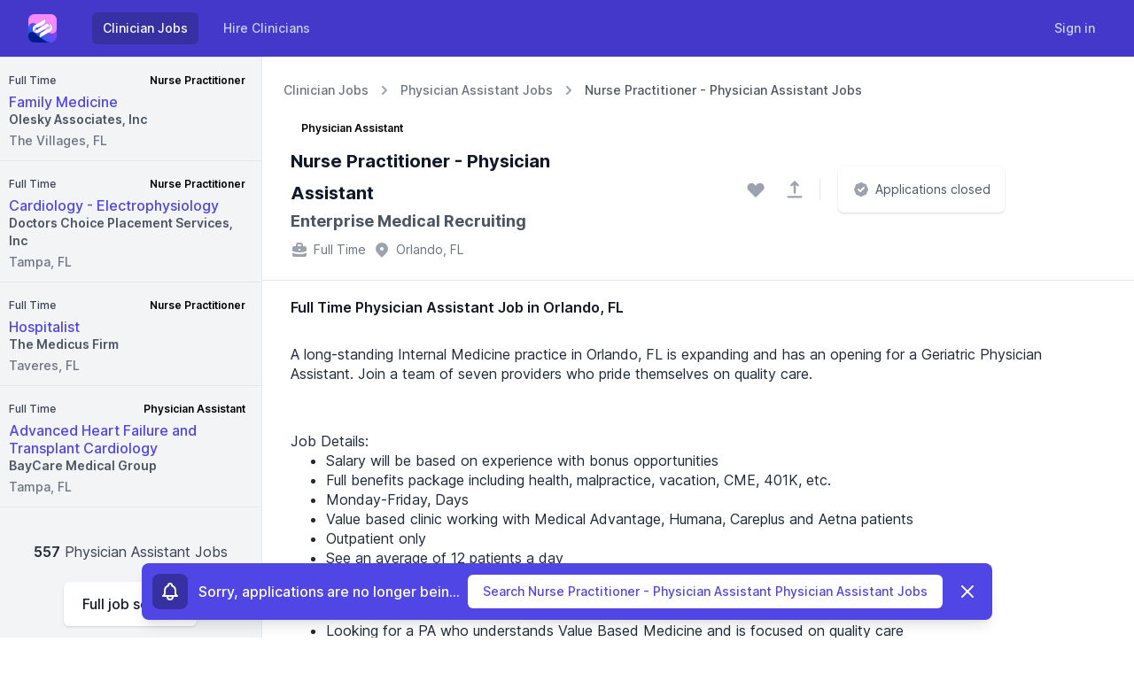

--- FILE ---
content_type: text/html; charset=UTF-8
request_url: https://www.scalppl.com/clinician-job-openings/nurse-practitioner-physician-assistant-full-time-job-in-orlando-fl-b5e98
body_size: 20852
content:
<!DOCTYPE html>
<html lang="en">

<head>
    
        <title>Full Time Physician Assistant job opening in Orlando, FL</title>
    <meta name="description" content="A long-standing Internal Medicine practice in Orlando, FL is expanding and has an opening for a Geriatric Physician Assistant. Join a team of seven providers who pride themselves on quality care.  Job Details:Salary will be based on experience with bonus...">
    <script>
        window.addEventListener('updatetitle', (event) => {
            document.title = event.detail.title

            let description = document.head.querySelector('meta[name="description"]')

            let canonical = document.head.querySelector('link[rel="canonical"]')

            description.content = event.detail.description

            canonical.href = event.detail.url

            let json = document.head.querySelector('script[type="application/ld+json"]')
        })
    </script>
    <meta charset="utf-8">
    <link rel="canonical" href="https://www.scalppl.com/clinician-job-openings/nurse-practitioner-physician-assistant-full-time-job-in-orlando-fl-b5e98" />
    <meta name="viewport" content="width=device-width, initial-scale=1, shrink-to-fit=no">
    <meta name="msapplication-TileColor" content="#603cba">
    <meta name="theme-color" content="#5850ec">

    <meta property="og:site_name" content="Scalppl">
    <meta property="og:locale" content="en_US">
    <meta property="og:type" content="website">

    <meta name="csrf-token" content="ZJO8LoZBqCCIdcRazolJpyQG7bmuvdcqPZvkPuON">

    <link rel="preconnect" href="https://assets.scalppl.com">
    <link rel="preconnect" href="https://cdn.jsdelivr.net">

    <link rel="apple-touch-icon" sizes="180x180" href="/apple-touch-icon.png">
    <link rel="icon" type="image/png" sizes="32x32" href="/favicon-32x32.png">
    <link rel="icon" type="image/png" sizes="16x16" href="/favicon-16x16.png">
    <link rel="manifest" href="/site.webmanifest">
    <style >[wire\:loading], [wire\:loading\.delay], [wire\:loading\.inline-block], [wire\:loading\.inline], [wire\:loading\.block], [wire\:loading\.flex], [wire\:loading\.table], [wire\:loading\.grid], [wire\:loading\.inline-flex] {display: none;}[wire\:loading\.delay\.shortest], [wire\:loading\.delay\.shorter], [wire\:loading\.delay\.short], [wire\:loading\.delay\.long], [wire\:loading\.delay\.longer], [wire\:loading\.delay\.longest] {display:none;}[wire\:offline] {display: none;}[wire\:dirty]:not(textarea):not(input):not(select) {display: none;}input:-webkit-autofill, select:-webkit-autofill, textarea:-webkit-autofill {animation-duration: 50000s;animation-name: livewireautofill;}@keyframes livewireautofill { from {} }</style>
    <script src="/livewire/livewire.js?id=90730a3b0e7144480175" data-turbo-eval="false" data-turbolinks-eval="false" ></script><script data-turbo-eval="false" data-turbolinks-eval="false" >window.livewire = new Livewire();window.Livewire = window.livewire;window.livewire_app_url = '';window.livewire_token = 'ZJO8LoZBqCCIdcRazolJpyQG7bmuvdcqPZvkPuON';window.deferLoadingAlpine = function (callback) {window.addEventListener('livewire:load', function () {callback();});};let started = false;window.addEventListener('alpine:initializing', function () {if (! started) {window.livewire.start();started = true;}});document.addEventListener("DOMContentLoaded", function () {if (! started) {window.livewire.start();started = true;}});</script>

    <link rel="stylesheet" href="/css/app.css?id=ea8eaf0bbe67ff07e1e3b967ec7307ec">

    <link rel="preload" href="https://cdn.jsdelivr.net/npm/inter-ui@3/inter.min.css" as="style"
        onload="this.onload=null;this.rel='stylesheet'">
    <link rel="preload" href="https://cdn.jsdelivr.net/npm/animate.css@4/animate.min.css" as="style"
        onload="this.onload=null;this.rel='stylesheet'">
    <link rel="preload" href="https://cdn.jsdelivr.net/npm/dropzone@5.7/dist/min/dropzone.min.css" as="style"
        onload="this.onload=null;this.rel='stylesheet'">

    <noscript>
        <link rel="stylesheet" href="https://cdn.jsdelivr.net/npm/inter-ui@3/inter.min.css">
        <link rel="stylesheet" href="https://cdn.jsdelivr.net/npm/animate.css@4/animate.min.css">
        <link rel="stylesheet" href="https://cdn.jsdelivr.net/npm/dropzone@5.7/dist/min/dropzone.min.css">
    </noscript>

    <style>
        [x-cloak] {
            display: none;
        }
    </style>

    <script type="application/ld+json">
        {
            "@context": "https://schema.org",
            "@type": "Organization",
            "url": "https://www.scalppl.com",
            "logo": "https://www.scalppl.com/images/scalppl_logo.png"
        }
    </script>

    <script defer src="https://cdn.jsdelivr.net/npm/alpinejs@2/dist/alpine.min.js"></script>
    <script defer src="https://cdn.jsdelivr.net/npm/dropzone@5.7/dist/min/dropzone.min.js" onload="disableAutoDiscover()">
    </script>

    <script src="/js/app.js?id=67d6055f90126b757c14f8f076b45b99"></script>

    <script>
        function disableAutoDiscover() {
            Dropzone.autoDiscover = false;
        }
    </script>

        <script>
        window.addEventListener('showapplymodal', () => {
            document.getElementById('clinician-job-application-modal-content').scrollIntoView({
                behavior: 'smooth'
            })

            document.querySelector('body').classList.add('overflow-hidden')
        })

        window.addEventListener('hideapplymodal', () => {
            document.querySelector('body').classList.remove('overflow-hidden')

            // window.Livewire.emit('disableCvUpload')
            window.Livewire.emit('hideCv')
        })

        window.addEventListener('enablecvupload', () => {
            Dropzone.autoDiscover = false

            Dropzone.options.uploadcv = {
                acceptedFiles: "image/jpeg, image/png, application/pdf, application/msword, application/vnd.openxmlformats-officedocument.wordprocessingml.document",
                maxFiles: 1,
                dictDefaultMessage: '',
                dictRemoveFile: 'Replace file',
                addRemoveLinks: false,
                success: (file, response) => {
                    livewire.emit('cvAdded', JSON.parse(file.xhr.response))

                    document.getElementById('uploadcv').dropzone.destroy()
                }
            }

            Dropzone.discover()

            window.Livewire.emit('enableCvUpload')
        })

        window.addEventListener('disablecvupload', () => {
            if (document.getElementById('uploadcv') && document.getElementById('uploadcv').dropzone) {
                document.getElementById('uploadcv').dropzone.destroy()
            }

            window.Livewire.emit('disableCvUpload')
        })
    </script>
    <script>
        window.addEventListener('showsharemodal', () => {
            // document.querySelector('body').classList.add('overflow-hidden')
        })

        window.addEventListener('hidesharemodal', () => {
            // document.querySelector('body').classList.remove('overflow-hidden')
        })
    </script>
<script defer src="https://www.gstatic.com/firebasejs/8.2.0/firebase-app.js" onload="loadFirebase()"></script>
<script defer src="https://www.gstatic.com/firebasejs/8.2.0/firebase-messaging.js"></script>

<script>
    window.loadFirebase = () => {
            firebase.initializeApp({
                apiKey: "AIzaSyBnY9p6uHZbZf2OjvJX3u2yTO8Ur6d9UbA",
                authDomain: "modern-door-256708.firebaseapp.com",
                projectId: "modern-door-256708",
                storageBucket: "modern-door-256708.appspot.com",
                messagingSenderId: "1063016793654",
                appId: "1:1063016793654:web:2cbcf480180916ed883a97",
                measurementId: "G-Q5H4PB5BT8"
            })
        }

        window.addEventListener('showsubscribe', () => {
            window.messaging = firebase.messaging()

            messaging.getToken({
                vapidKey: window.livewire.find('PxYr64RdZaG6Q71KwHn6').vapidKey
            }).then((currentToken) => {
                if (currentToken) {
                    window.livewire.find('PxYr64RdZaG6Q71KwHn6').setToken(currentToken)
                } else {
                    // Show permission request.
                    console.log('No registration token available. Request permission to generate one.')
                    // Show permission UI.
                    // updateUIForPushPermissionRequired()
                }
            }).catch((err) => {
                console.log('An error occurred while retrieving token. ', err)
            })
        })
</script>
    <script>
        window.addEventListener('appliedtolisting', (event) => {
            let nearbyListings = document.getElementById('nearby-physician-job')

            if (nearbyListings) {
                nearbyListings.scrollIntoView({
                    behavior: 'smooth'
                })
            }
        })
    </script>
</head>

<body class="bg-white font-sans antialiased">
            <script type="application/ld+json">
    {
        "@context": "https://schema.org/",
        "@type": "JobPosting",
        "directApply": true,
        "title": "Full Time Physician Assistant",
        "description": "&lt;p&gt;A long-standing Internal Medicine practice in Orlando, FL is expanding and has an opening for a Geriatric Physician Assistant. Join a team of seven providers who pride themselves on quality care.  &lt;/p&gt;&lt;p&gt;&lt;br /&gt;&lt;/p&gt;&lt;p&gt;Job Details:&lt;/p&gt;&lt;ul&gt;&lt;li&gt;Salary will be based on experience with bonus opportunities&lt;/li&gt;&lt;li&gt;Full benefits package including health, malpractice, vacation, CME, 401K, etc.&lt;/li&gt;&lt;li&gt;Monday-Friday, Days&lt;/li&gt;&lt;li&gt;Value based clinic working with Medical Advantage, Humana, Careplus and Aetna patients&lt;/li&gt;&lt;li&gt;Outpatient only&lt;/li&gt;&lt;li&gt;See an average of 12 patients a day&lt;/li&gt;&lt;li&gt;Patients are ages 65 years and up&lt;/li&gt;&lt;/ul&gt;&lt;p&gt;Requirements:&lt;/p&gt;&lt;ul&gt;&lt;li&gt;Looking for a PA who understands Value Based Medicine and is focused on quality care&lt;/li&gt;&lt;li&gt;Prefer some experience with geriatric patients but will consider a new graduate who feels confident in their skills&lt;/li&gt;&lt;/ul&gt;&lt;p&gt;Orlando is in the center of the Sunshine State and offers experiences like nowhere else. It has been named one of the best American cities to live in giving residents endless options for both indoor and outdoor recreation. Enjoy living in an area where you have access to beautiful golf courses, world famous theme parks, endless fine and casual dining restaurants, all while being just an hour of pristine beaches. Apply today to find out more! &lt;/p&gt;&lt;p&gt;&lt;br /&gt;&lt;/p&gt;&lt;p&gt;&lt;span&gt;TLM-2110-90457&lt;/span&gt;&lt;/p&gt;",
        "datePosted": "2026-01-12",
                "validThrough": "2021-11-19T23:46:35+00:00",
                "url": "https://www.scalppl.com/clinician-job-openings/nurse-practitioner-physician-assistant-full-time-job-in-orlando-fl-b5e98",
        "employmentType": "FULL_TIME",
        "hiringOrganization": {
            "@type": "Organization",
            "name": "Enterprise Medical Recruiting"
        },
        "jobLocation": {
            "@type": "Place",
            "address": {
                "@type": "PostalAddress",
                                "addressLocality": "Orlando",
                "addressRegion": "FL",
                                "addressCountry": "US"
            }
        }
            }
</script>
    
    <div id="main-container" class="flex min-h-screen min-w-full flex-col">
                                    <nav wire:id="I8GsOJ4KlcEXY1uac4zp" wire:initial-data="{&quot;fingerprint&quot;:{&quot;id&quot;:&quot;I8GsOJ4KlcEXY1uac4zp&quot;,&quot;name&quot;:&quot;nav&quot;,&quot;locale&quot;:&quot;en&quot;,&quot;path&quot;:&quot;clinician-job-openings\/nurse-practitioner-physician-assistant-full-time-job-in-orlando-fl-b5e98&quot;,&quot;method&quot;:&quot;GET&quot;,&quot;v&quot;:&quot;acj&quot;},&quot;effects&quot;:{&quot;listeners&quot;:[&quot;loggedIn&quot;,&quot;hasMessages&quot;]},&quot;serverMemo&quot;:{&quot;children&quot;:[],&quot;errors&quot;:[],&quot;htmlHash&quot;:&quot;4425efb6&quot;,&quot;data&quot;:{&quot;hasUnreadMessages&quot;:false},&quot;dataMeta&quot;:[],&quot;checksum&quot;:&quot;d74760ea1b049f7a45f9d59ffca1f2c7bf4d07d7b25719a08c499c33cbc8815a&quot;}}" id="clinician-nav" x-data="{ open: false }" @keydown.window.escape="open = false" class="bg-indigo-700" x-cloak>
    <div class="mx-auto max-w-7xl px-4 sm:px-6 lg:px-8">
        <div class="flex h-16 items-center justify-between">
            <div class="flex w-full items-center">
                <div class="flex-shrink-0">
                    <a href="https://www.scalppl.com"><svg class="h-8 w-8  flex-shrink-0" viewBox="0 0 344 344" fill="none" xmlns="http://www.w3.org/2000/svg">
    <title>Scalppl</title>
    <path d="M73.943.365C33.273.365 0 33.638 0 74.307v195.747c0 40.67 33.274 73.943 73.943 73.943H269.69c40.669 0 73.943-33.273 73.943-73.943V74.308c0-40.67-33.274-73.943-73.943-73.943H73.943z" fill="url(#paint0_linear)" />
    <path fill-rule="evenodd" clip-rule="evenodd" d="M73.946.366H269.69c40.67 0 73.945 33.276 73.945 73.945v97.872c0 52.467-44.468 72.214-86.279 55.506-73.3-29.292-121.463-105.964-188.687-118.279C25.558 101.513 0 133.165 0 173.393V74.311C0 33.641 33.276.367 73.946.367z" fill="#F889FD" />
    <path fill-rule="evenodd" clip-rule="evenodd" d="M73.946.365h195.743c40.67 0 73.946 33.276 73.946 73.946v11.777c0 44.986-43.069 57.737-86.898 21.827C193.402 56.022 123.319.365 73.946.365z" fill="#F889FD" />
    <path fill-rule="evenodd" clip-rule="evenodd" d="M269.691 344H73.947C33.277 344 .002 310.725.002 270.054v-11.777c0-44.986 43.07-57.736 86.897-21.827C150.235 288.343 220.318 344 269.691 344z" fill="#021B8C" />
    <path fill-rule="evenodd" clip-rule="evenodd" d="M90.3 183.406a14.754 14.754 0 01-1.407-6.306 14.77 14.77 0 014.572-10.703c-7.62 6.243-24.504 24.914-8.892 59.06.24.157.483.312.726.466l.19.069c-4.873-20.002-1.065-33.6 4.81-42.586z" fill="#890028" />
    <path opacity=".17" fill-rule="evenodd" clip-rule="evenodd" d="M248.459 111.437l.011.001 1.569.23.023.027c16.214 2.85 30.406 12.614 38.686 26.957 15.293 26.486 6.091 60.825-20.395 76.117l-132.271 76.367-2.666-11.513c-1.378-5.954-1.532-13.105-1.009-19.188 1.188-13.844 6.4-26.642 16.045-36.752l.867-.91 84.177-48.6 3.976 1.634c1.259.518 2.602.775 3.962.775a10.4 10.4 0 007.332-3.005l.054-.054a10.397 10.397 0 003.059-7.385 10.44 10.44 0 00-10.445-10.444c-5.134 0-9.542 3.749-10.321 8.831l-.638 4.15-99.473 57.429c-26.747 15.443-60.835 6.077-76.118-20.395-15.292-26.486-6.09-60.825 20.396-76.117l132.271-76.367 2.666 11.514c1.378 5.953 1.532 13.104 1.01 19.188-1.189 13.843-6.404 26.637-16.044 36.75l-.868.912-82.483 47.62-4.025-1.72a10.423 10.423 0 00-4.1-.834 10.39 10.39 0 00-7.221 2.899l-.055.053a10.398 10.398 0 00-3.169 7.493c0 5.77 4.674 10.444 10.445 10.444 5.077 0 9.451-3.667 10.297-8.68l.685-4.062 97.942-56.545c13.93-8.043 22.602-8.757 35.828-6.82z" fill="#090A5C" />
    <path fill-rule="evenodd" clip-rule="evenodd" d="M111.54 164.333l80.046-46.214.435-.456c8.96-9.399 13.75-21.268 14.853-34.11.466-5.442.333-12.44-.914-17.829l-1.335-5.765-127.16 73.416c-24.434 14.108-32.904 45.716-18.797 70.149 6.078 10.529 15.406 18.094 26.01 22.165-15.797-34.293 1.15-53.035 8.787-59.292a14.748 14.748 0 0110.242-4.11c2.003 0 3.976.397 5.817 1.185l2.016.861z" fill="#fff" />
    <path fill-rule="evenodd" clip-rule="evenodd" d="M172.887 146.247l-54.232 31.311-.343 2.033c-1.201 7.108-7.391 12.322-14.605 12.322-8.183 0-14.813-6.631-14.813-14.813 0-4.208 1.753-8.006 4.57-10.703-7.636 6.257-24.582 24.998-8.787 59.293 14.005 5.376 30.235 4.66 44.141-3.369L154 207.783l12.256-7.076 6.631-3.829 53.588-30.938.32-2.078c1.108-7.207 7.342-12.538 14.64-12.538 8.182 0 14.813 6.631 14.813 14.814 0 4.091-1.658 7.794-4.339 10.475 0 0 27.202-25.532-4.082-60.853-11.042-1.617-22.67.309-33.012 6.28l-41.928 24.207z" fill="#fff" />
    <path fill-rule="evenodd" clip-rule="evenodd" d="M233.821 179.031l-81.773 47.212-.436.456c-8.96 9.399-13.75 21.268-14.852 34.11-.467 5.441-.335 12.44.913 17.829l1.335 5.765 127.161-73.417c24.434-14.107 32.903-45.715 18.796-70.149-8.136-14.092-22.094-22.874-37.138-25.077 31.284 35.322 4.082 60.853 4.082 60.853a14.768 14.768 0 01-10.475 4.338c-1.931 0-3.835-.369-5.622-1.103l-1.991-.817z" fill="#fff" />
    <path fill-rule="evenodd" clip-rule="evenodd" d="M90.3 183.406a14.754 14.754 0 01-1.407-6.306c0-1.486.22-2.921.626-4.275a37.89 37.89 0 01-.809-1.848c-7.877 8.863-16.948 26.46-4.137 54.48.24.157.483.312.726.466l.19.069c-4.873-20.002-1.065-33.6 4.81-42.586z" fill="#2B5AF0" />
    <path fill-rule="evenodd" clip-rule="evenodd" d="M253.895 174.418c5.654-6.897 19.824-29.424-6.068-58.658a51.668 51.668 0 00-10.128-.481c35.49 38.51 16.244 58.798 16.244 58.798l-.048.341z" fill="#B352F7" />
    <defs>
        <linearGradient id="paint0_linear" x1="25.83" y1="315.654" x2="323.005" y2="23.595" gradientUnits="userSpaceOnUse">
            <stop stop-color="#0463EE" />
            <stop offset=".999" stop-color="#C735F7" />
            <stop offset="1" stop-color="#C735F7" />
        </linearGradient>
    </defs>
</svg>
</a>
                </div>
                <div class="hidden w-full md:block">
                    <div class="ml-10 flex items-baseline">
                        <a href="https://www.scalppl.com/clinician-job-openings"
                           class="text-white bg-indigo-800 rounded-md px-3 py-2 text-sm font-medium focus:outline-none focus:ring-2 focus:ring-white focus:ring-offset-2 focus:ring-offset-gray-800">Clinician
                            Jobs</a>
                                                    <a href="https://www.scalppl.com/innovative-clinician-recruitment-tools"
                               class="text-indigo-200 hover:text-white hover:bg-indigo-600 ml-4 rounded-md px-3 py-2 text-sm font-medium text-indigo-200 hover:bg-indigo-600 hover:text-white focus:outline-none focus:ring-2 focus:ring-white focus:ring-offset-2 focus:ring-offset-gray-800">Hire
                                Clinicians</a>

                            <button x-data @click="open = false; $dispatch('showloginmodal');"
                                    class="text-indigo-200 hover:text-white hover:bg-indigo-600 ml-auto rounded-md px-3 py-2 text-sm font-medium text-indigo-200 hover:bg-indigo-600 hover:text-white focus:outline-none focus:ring-2 focus:ring-white focus:ring-offset-2 focus:ring-offset-gray-800">
                                Sign in
                            </button>
                                            </div>
                </div>
            </div>

            
            <div class="-mr-2 flex md:hidden">
                
                <!-- Mobile menu button -->
                <button @click="open = !open"
                        class="ml-3 inline-flex items-center justify-center rounded-md p-2 text-indigo-300 hover:bg-indigo-600 hover:text-white focus:bg-indigo-600 focus:text-white focus:outline-none"
                        x-bind:aria-label="open ? 'Close main menu' : 'Main menu'" x-bind:aria-expanded="open"
                        aria-label="Main menu" aria-expanded="false">
                    <svg x-state:on="Menu open" x-state:off="Menu closed" :class="{ 'hidden': open, 'block': !open }"
                         class="block h-6 w-6" stroke="currentColor" fill="none" viewBox="0 0 24 24">
                        <path stroke-linecap="round" stroke-linejoin="round" stroke-width="2"
                              d="M4 6h16M4 12h16M4 18h16"></path>
                    </svg>
                    <svg x-state:on="Menu open" x-state:off="Menu closed" :class="{ 'hidden': !open, 'block': open }"
                         class="hidden h-6 w-6" stroke="currentColor" fill="none" viewBox="0 0 24 24">
                        <path stroke-linecap="round" stroke-linejoin="round" stroke-width="2"
                              d="M6 18L18 6M6 6l12 12"></path>
                    </svg>
                </button>
            </div>
        </div>
    </div>

    <!-- Mobile nav -->
    <div x-state:on="open" x-state:off="closed" :class="{ 'block': open, 'hidden': !open }"
         class="absolute inset-x-0 top-0 z-50 origin-top-right transform p-2 transition md:hidden">
        <div class="rounded-lg shadow-md">
            <div class="shadow-xs overflow-hidden rounded-lg bg-white">
                <div class="flex items-center justify-between px-5 pt-4">
                    <div>
                        <svg class="h-8 w-8  flex-shrink-0" viewBox="0 0 344 344" fill="none" xmlns="http://www.w3.org/2000/svg">
    <title>Scalppl</title>
    <path d="M73.943.365C33.273.365 0 33.638 0 74.307v195.747c0 40.67 33.274 73.943 73.943 73.943H269.69c40.669 0 73.943-33.273 73.943-73.943V74.308c0-40.67-33.274-73.943-73.943-73.943H73.943z" fill="url(#paint0_linear)" />
    <path fill-rule="evenodd" clip-rule="evenodd" d="M73.946.366H269.69c40.67 0 73.945 33.276 73.945 73.945v97.872c0 52.467-44.468 72.214-86.279 55.506-73.3-29.292-121.463-105.964-188.687-118.279C25.558 101.513 0 133.165 0 173.393V74.311C0 33.641 33.276.367 73.946.367z" fill="#F889FD" />
    <path fill-rule="evenodd" clip-rule="evenodd" d="M73.946.365h195.743c40.67 0 73.946 33.276 73.946 73.946v11.777c0 44.986-43.069 57.737-86.898 21.827C193.402 56.022 123.319.365 73.946.365z" fill="#F889FD" />
    <path fill-rule="evenodd" clip-rule="evenodd" d="M269.691 344H73.947C33.277 344 .002 310.725.002 270.054v-11.777c0-44.986 43.07-57.736 86.897-21.827C150.235 288.343 220.318 344 269.691 344z" fill="#021B8C" />
    <path fill-rule="evenodd" clip-rule="evenodd" d="M90.3 183.406a14.754 14.754 0 01-1.407-6.306 14.77 14.77 0 014.572-10.703c-7.62 6.243-24.504 24.914-8.892 59.06.24.157.483.312.726.466l.19.069c-4.873-20.002-1.065-33.6 4.81-42.586z" fill="#890028" />
    <path opacity=".17" fill-rule="evenodd" clip-rule="evenodd" d="M248.459 111.437l.011.001 1.569.23.023.027c16.214 2.85 30.406 12.614 38.686 26.957 15.293 26.486 6.091 60.825-20.395 76.117l-132.271 76.367-2.666-11.513c-1.378-5.954-1.532-13.105-1.009-19.188 1.188-13.844 6.4-26.642 16.045-36.752l.867-.91 84.177-48.6 3.976 1.634c1.259.518 2.602.775 3.962.775a10.4 10.4 0 007.332-3.005l.054-.054a10.397 10.397 0 003.059-7.385 10.44 10.44 0 00-10.445-10.444c-5.134 0-9.542 3.749-10.321 8.831l-.638 4.15-99.473 57.429c-26.747 15.443-60.835 6.077-76.118-20.395-15.292-26.486-6.09-60.825 20.396-76.117l132.271-76.367 2.666 11.514c1.378 5.953 1.532 13.104 1.01 19.188-1.189 13.843-6.404 26.637-16.044 36.75l-.868.912-82.483 47.62-4.025-1.72a10.423 10.423 0 00-4.1-.834 10.39 10.39 0 00-7.221 2.899l-.055.053a10.398 10.398 0 00-3.169 7.493c0 5.77 4.674 10.444 10.445 10.444 5.077 0 9.451-3.667 10.297-8.68l.685-4.062 97.942-56.545c13.93-8.043 22.602-8.757 35.828-6.82z" fill="#090A5C" />
    <path fill-rule="evenodd" clip-rule="evenodd" d="M111.54 164.333l80.046-46.214.435-.456c8.96-9.399 13.75-21.268 14.853-34.11.466-5.442.333-12.44-.914-17.829l-1.335-5.765-127.16 73.416c-24.434 14.108-32.904 45.716-18.797 70.149 6.078 10.529 15.406 18.094 26.01 22.165-15.797-34.293 1.15-53.035 8.787-59.292a14.748 14.748 0 0110.242-4.11c2.003 0 3.976.397 5.817 1.185l2.016.861z" fill="#fff" />
    <path fill-rule="evenodd" clip-rule="evenodd" d="M172.887 146.247l-54.232 31.311-.343 2.033c-1.201 7.108-7.391 12.322-14.605 12.322-8.183 0-14.813-6.631-14.813-14.813 0-4.208 1.753-8.006 4.57-10.703-7.636 6.257-24.582 24.998-8.787 59.293 14.005 5.376 30.235 4.66 44.141-3.369L154 207.783l12.256-7.076 6.631-3.829 53.588-30.938.32-2.078c1.108-7.207 7.342-12.538 14.64-12.538 8.182 0 14.813 6.631 14.813 14.814 0 4.091-1.658 7.794-4.339 10.475 0 0 27.202-25.532-4.082-60.853-11.042-1.617-22.67.309-33.012 6.28l-41.928 24.207z" fill="#fff" />
    <path fill-rule="evenodd" clip-rule="evenodd" d="M233.821 179.031l-81.773 47.212-.436.456c-8.96 9.399-13.75 21.268-14.852 34.11-.467 5.441-.335 12.44.913 17.829l1.335 5.765 127.161-73.417c24.434-14.107 32.903-45.715 18.796-70.149-8.136-14.092-22.094-22.874-37.138-25.077 31.284 35.322 4.082 60.853 4.082 60.853a14.768 14.768 0 01-10.475 4.338c-1.931 0-3.835-.369-5.622-1.103l-1.991-.817z" fill="#fff" />
    <path fill-rule="evenodd" clip-rule="evenodd" d="M90.3 183.406a14.754 14.754 0 01-1.407-6.306c0-1.486.22-2.921.626-4.275a37.89 37.89 0 01-.809-1.848c-7.877 8.863-16.948 26.46-4.137 54.48.24.157.483.312.726.466l.19.069c-4.873-20.002-1.065-33.6 4.81-42.586z" fill="#2B5AF0" />
    <path fill-rule="evenodd" clip-rule="evenodd" d="M253.895 174.418c5.654-6.897 19.824-29.424-6.068-58.658a51.668 51.668 0 00-10.128-.481c35.49 38.51 16.244 58.798 16.244 58.798l-.048.341z" fill="#B352F7" />
    <defs>
        <linearGradient id="paint0_linear" x1="25.83" y1="315.654" x2="323.005" y2="23.595" gradientUnits="userSpaceOnUse">
            <stop stop-color="#0463EE" />
            <stop offset=".999" stop-color="#C735F7" />
            <stop offset="1" stop-color="#C735F7" />
        </linearGradient>
    </defs>
</svg>
                    </div>
                    <div class="-mr-2">
                        <button @click="open = false" type="button"
                                class="inline-flex items-center justify-center rounded-md p-2 text-gray-400 transition duration-150 ease-in-out hover:bg-gray-100 hover:text-gray-500 focus:bg-gray-100 focus:text-gray-500 focus:outline-none">
                            <svg class="h-6 w-6" stroke="currentColor" fill="none" viewBox="0 0 24 24">
                                <path stroke-linecap="round" stroke-linejoin="round" stroke-width="2"
                                      d="M6 18L18 6M6 6l12 12" />
                            </svg>
                        </button>
                    </div>
                </div>
                <div class="px-2 pt-2 pb-3">
                    <a href="https://www.scalppl.com/clinician-job-openings"
                       class="text-gray-900 bg-gray-50 block rounded-md px-3 py-2 text-base font-medium transition duration-150 ease-in-out hover:bg-gray-50 hover:text-gray-900 focus:bg-gray-50 focus:text-gray-900 focus:outline-none">Clinician
                        Jobs</a>
                                            <a href="https://www.scalppl.com/innovative-clinician-recruitment-tools"
                           class="text-gray-700 mt-1 block rounded-md px-3 py-2 text-base font-medium transition duration-150 ease-in-out hover:bg-gray-50 hover:text-gray-900 focus:bg-gray-50 focus:text-gray-900 focus:outline-none">Hire
                            Clinicians</a>
                                        <a href="https://www.scalppl.com/help-center"
                       class="text-gray-700 mt-1 block rounded-md px-3 py-2 text-base font-medium transition duration-150 ease-in-out hover:bg-gray-50 hover:text-gray-900 focus:bg-gray-50 focus:text-gray-900 focus:outline-none">Support</a>
                </div>

                                    <div>
                        <button @click="open = false; $dispatch('showloginmodal');"
                                class="block w-full bg-gray-50 px-5 py-3 text-center font-medium text-indigo-600 transition duration-150 ease-in-out hover:bg-gray-100 hover:text-indigo-700 focus:bg-gray-100 focus:text-indigo-700 focus:outline-none">
                            Sign in
                        </button>
                    </div>
                            </div>
        </div>
    </div>
</nav>

<!-- Livewire Component wire-end:I8GsOJ4KlcEXY1uac4zp -->                    
        
        <div id="content-container"
            class=" relative flex flex-grow flex-col">

                <div wire:id="kQa7FQ6qX5HPoKPrIybY" wire:initial-data="{&quot;fingerprint&quot;:{&quot;id&quot;:&quot;kQa7FQ6qX5HPoKPrIybY&quot;,&quot;name&quot;:&quot;listings.show&quot;,&quot;locale&quot;:&quot;en&quot;,&quot;path&quot;:&quot;clinician-job-openings\/nurse-practitioner-physician-assistant-full-time-job-in-orlando-fl-b5e98&quot;,&quot;method&quot;:&quot;GET&quot;,&quot;v&quot;:&quot;acj&quot;},&quot;effects&quot;:{&quot;listeners&quot;:[&quot;updateListing&quot;,&quot;appliedToListing&quot;]},&quot;serverMemo&quot;:{&quot;children&quot;:{&quot;l170002250-0&quot;:{&quot;id&quot;:&quot;5zLPlfTmCBmrv9INE0NL&quot;,&quot;tag&quot;:&quot;div&quot;},&quot;l170002250-1&quot;:{&quot;id&quot;:&quot;c3BMpZDDMiVdSt7Yz1pF&quot;,&quot;tag&quot;:&quot;div&quot;},&quot;l170002250-2&quot;:{&quot;id&quot;:&quot;PxYr64RdZaG6Q71KwHn6&quot;,&quot;tag&quot;:&quot;div&quot;}},&quot;errors&quot;:[],&quot;htmlHash&quot;:&quot;a0971116&quot;,&quot;data&quot;:{&quot;slug&quot;:&quot;nurse-practitioner-physician-assistant-full-time-job-in-orlando-fl-b5e98&quot;,&quot;hasFavorited&quot;:false,&quot;hasMounted&quot;:false,&quot;showBreadcrumbs&quot;:true,&quot;location&quot;:{&quot;ip&quot;:&quot;47.128.126.69&quot;,&quot;countryName&quot;:&quot;Singapore&quot;,&quot;countryCode&quot;:&quot;SG&quot;,&quot;isoCode&quot;:&quot;SG&quot;,&quot;city&quot;:&quot;Singapore&quot;,&quot;state&quot;:null,&quot;stateLong&quot;:null,&quot;cityState&quot;:&quot;Singapore, &quot;,&quot;cityStateLong&quot;:&quot;Singapore, &quot;,&quot;postalCode&quot;:&quot;18&quot;,&quot;postal_code&quot;:&quot;18&quot;,&quot;zipcode&quot;:&quot;18&quot;,&quot;zipCode&quot;:&quot;18&quot;,&quot;metroCode&quot;:null,&quot;lat&quot;:1.3036,&quot;lng&quot;:103.8554,&quot;timezone&quot;:&quot;Asia\/Singapore&quot;,&quot;continent&quot;:&quot;AS&quot;},&quot;postedAt&quot;:&quot;2026-01-12&quot;},&quot;dataMeta&quot;:[],&quot;checksum&quot;:&quot;8cb2d8b44e178fb85ad1d410b2838468a821d9dc15ef1f2fa6f661a0cc2fe51f&quot;}}"  class="show-listings-sidebar lg:flex lg:overflow-hidden lg:h-screen"     wire:init="hasLoaded">

            <!-- desktop sidebar -->
        <div class="hidden w-72 flex-col overflow-y-auto border-r border-gray-200 lg:flex xl:w-96">
            <div class="flex flex-grow flex-col bg-gray-100">
                <ul id="clinician-job-opening-list">
                                            <li id="c120097e-5172-4ec9-be91-62a63a9c8236-item"
                            class=" border-t border-gray-200  relative">
                            
                            
                            <div class="relative">
                                <a id="c120097e-5172-4ec9-be91-62a63a9c8236-link" href="https://www.scalppl.com/clinician-job-openings/family-medicine-full-time-job-in-the-villages-fl-c1200"
                                    class=" hidden w-full transition duration-150 ease-in-out hover:bg-gray-50 focus:bg-gray-50 focus:outline-none lg:block">
                                    <div class="relative px-2.5 py-3">
                                        <div class="flex items-end justify-between">
                                            <div class="flex-shrink-0">
                                                <span
                                                    class="inline-flex text-left text-xs font-medium leading-5 text-gray-700">
                                                    Full Time
                                                </span>
                                            </div>

                                            <div class="flex-shrink-0 pr-2">
                                                <span
                                                    class="bg-purple-100 text-purple-800 -mr-2 inline-flex rounded-full px-2 text-left text-xs font-semibold leading-5">
                                                    Nurse Practitioner
                                                </span>
                                            </div>
                                        </div>

                                        <div class="mt-1">
                                            <div
                                                class="flex flex-wrap text-left text-base font-medium leading-5 text-indigo-600">
                                                Family Medicine
                                            </div>
                                        </div>
                                        <div class="flex items-start justify-between">
                                            <div
                                                class="flex items-center text-left text-sm font-semibold leading-5 text-gray-600">
                                                Olesky Associates, Inc
                                            </div>

                                                                                    </div>

                                        <div class="mt-1">
                                            
                                            <div
                                                class="mt-1 flex items-center justify-between text-left text-sm font-normal leading-5 text-gray-500">
                                                <p class="pr-4 font-medium">The Villages, FL</p>
                                            </div>
                                        </div>
                                    </div>
                                </a>
                            </div>
                        </li>
                                            <li id="c7f34377-57cf-4da5-a067-3ca2ae6d5697-item"
                            class=" border-t border-gray-200  relative">
                            
                            
                            <div class="relative">
                                <a id="c7f34377-57cf-4da5-a067-3ca2ae6d5697-link" href="https://www.scalppl.com/clinician-job-openings/cardiology-electrophysiology-full-time-job-in-tampa-fl-c7f34"
                                    class=" hidden w-full transition duration-150 ease-in-out hover:bg-gray-50 focus:bg-gray-50 focus:outline-none lg:block">
                                    <div class="relative px-2.5 py-3">
                                        <div class="flex items-end justify-between">
                                            <div class="flex-shrink-0">
                                                <span
                                                    class="inline-flex text-left text-xs font-medium leading-5 text-gray-700">
                                                    Full Time
                                                </span>
                                            </div>

                                            <div class="flex-shrink-0 pr-2">
                                                <span
                                                    class="bg-purple-100 text-purple-800 -mr-2 inline-flex rounded-full px-2 text-left text-xs font-semibold leading-5">
                                                    Nurse Practitioner
                                                </span>
                                            </div>
                                        </div>

                                        <div class="mt-1">
                                            <div
                                                class="flex flex-wrap text-left text-base font-medium leading-5 text-indigo-600">
                                                Cardiology - Electrophysiology
                                            </div>
                                        </div>
                                        <div class="flex items-start justify-between">
                                            <div
                                                class="flex items-center text-left text-sm font-semibold leading-5 text-gray-600">
                                                Doctors Choice Placement Services, Inc
                                            </div>

                                                                                    </div>

                                        <div class="mt-1">
                                            
                                            <div
                                                class="mt-1 flex items-center justify-between text-left text-sm font-normal leading-5 text-gray-500">
                                                <p class="pr-4 font-medium">Tampa, FL</p>
                                            </div>
                                        </div>
                                    </div>
                                </a>
                            </div>
                        </li>
                                            <li id="565d22db-c3e9-4059-aa6d-6a0dfec5fe52-item"
                            class=" border-t border-gray-200  relative">
                            
                            
                            <div class="relative">
                                <a id="565d22db-c3e9-4059-aa6d-6a0dfec5fe52-link" href="https://www.scalppl.com/clinician-job-openings/hospitalist-full-time-job-in-taveres-fl-565d2"
                                    class=" hidden w-full transition duration-150 ease-in-out hover:bg-gray-50 focus:bg-gray-50 focus:outline-none lg:block">
                                    <div class="relative px-2.5 py-3">
                                        <div class="flex items-end justify-between">
                                            <div class="flex-shrink-0">
                                                <span
                                                    class="inline-flex text-left text-xs font-medium leading-5 text-gray-700">
                                                    Full Time
                                                </span>
                                            </div>

                                            <div class="flex-shrink-0 pr-2">
                                                <span
                                                    class="bg-purple-100 text-purple-800 -mr-2 inline-flex rounded-full px-2 text-left text-xs font-semibold leading-5">
                                                    Nurse Practitioner
                                                </span>
                                            </div>
                                        </div>

                                        <div class="mt-1">
                                            <div
                                                class="flex flex-wrap text-left text-base font-medium leading-5 text-indigo-600">
                                                Hospitalist
                                            </div>
                                        </div>
                                        <div class="flex items-start justify-between">
                                            <div
                                                class="flex items-center text-left text-sm font-semibold leading-5 text-gray-600">
                                                The Medicus Firm
                                            </div>

                                                                                    </div>

                                        <div class="mt-1">
                                            
                                            <div
                                                class="mt-1 flex items-center justify-between text-left text-sm font-normal leading-5 text-gray-500">
                                                <p class="pr-4 font-medium">Taveres, FL</p>
                                            </div>
                                        </div>
                                    </div>
                                </a>
                            </div>
                        </li>
                                            <li id="31fa61c6-823b-4717-9a33-dc9cbb500a79-item"
                            class=" border-t border-b border-gray-200  relative">
                            
                            
                            <div class="relative">
                                <a id="31fa61c6-823b-4717-9a33-dc9cbb500a79-link" href="https://www.scalppl.com/clinician-job-openings/advanced-heart-failure-and-transplant-cardiology-full-time-job-in-tampa-fl-31fa6"
                                    class=" hidden w-full transition duration-150 ease-in-out hover:bg-gray-50 focus:bg-gray-50 focus:outline-none lg:block">
                                    <div class="relative px-2.5 py-3">
                                        <div class="flex items-end justify-between">
                                            <div class="flex-shrink-0">
                                                <span
                                                    class="inline-flex text-left text-xs font-medium leading-5 text-gray-700">
                                                    Full Time
                                                </span>
                                            </div>

                                            <div class="flex-shrink-0 pr-2">
                                                <span
                                                    class="bg-orange-100 text-orange-800 -mr-2 inline-flex rounded-full px-2 text-left text-xs font-semibold leading-5">
                                                    Physician Assistant
                                                </span>
                                            </div>
                                        </div>

                                        <div class="mt-1">
                                            <div
                                                class="flex flex-wrap text-left text-base font-medium leading-5 text-indigo-600">
                                                Advanced Heart Failure and Transplant Cardiology
                                            </div>
                                        </div>
                                        <div class="flex items-start justify-between">
                                            <div
                                                class="flex items-center text-left text-sm font-semibold leading-5 text-gray-600">
                                                BayCare Medical Group
                                            </div>

                                                                                    </div>

                                        <div class="mt-1">
                                            
                                            <div
                                                class="mt-1 flex items-center justify-between text-left text-sm font-normal leading-5 text-gray-500">
                                                <p class="pr-4 font-medium">Tampa, FL</p>
                                            </div>
                                        </div>
                                    </div>
                                </a>
                            </div>
                        </li>
                                    </ul>

                <div class="mt-auto px-2 pb-12 pt-6 xl:px-4">
                    <div class="flex h-full flex-col items-center">
                        <p class="mt-3 text-base leading-7 text-gray-700">
                                                                                                <span
                                        class="font-semibold text-gray-800">557</span>
                                    Physician Assistant Jobs
                                                                                    </p>

                        <div class="mt-5 inline-flex rounded-md shadow">
                            <a href="https://www.scalppl.com/clinician-job-openings?profession=physician-assistant&amp;specialty=nurse-practitioner-physician-assistant"
                                class="inline-flex items-center justify-center rounded-md border border-transparent bg-white px-5 py-3 text-base font-medium text-gray-900 hover:bg-gray-50">
                                Full job search
                            </a>
                        </div>
                    </div>
                </div>
            </div>
        </div>
        <!-- /desktop sidebar -->

    <!-- physician job description -->
    <main class="w-full overflow-y-scroll focus:outline-none" tabindex="0">
        <div
            class=" flex-1 pt-6  relative bg-white">
                            <nav class="flex flex-wrap items-center px-2 text-sm font-medium leading-5 sm:px-6">
                    <div class="mt-1 flex items-center">
                        <a href="https://www.scalppl.com/clinician-job-openings"
                            class="text-gray-500 transition duration-150 ease-in-out hover:text-gray-700">Clinician
                            Jobs</a>
                        <svg class="mx-2 h-5 w-5 flex-shrink-0 text-gray-400" fill="currentColor" viewBox="0 0 20 20">
                            <path fill-rule="evenodd"
                                d="M7.293 14.707a1 1 0 010-1.414L10.586 10 7.293 6.707a1 1 0 011.414-1.414l4 4a1 1 0 010 1.414l-4 4a1 1 0 01-1.414 0z"
                                clip-rule="evenodd" />
                        </svg>
                    </div>

                    <div class="mt-1 flex items-center">
                        <a href="https://www.scalppl.com/clinician-job-openings?profession=physician-assistant"
                            class="text-gray-500 transition duration-150 ease-in-out hover:text-gray-700">Physician Assistant
                            Jobs</a>
                        <svg class="mx-2 h-5 w-5 flex-shrink-0 text-gray-400" fill="currentColor" viewBox="0 0 20 20">
                            <path fill-rule="evenodd"
                                d="M7.293 14.707a1 1 0 010-1.414L10.586 10 7.293 6.707a1 1 0 011.414-1.414l4 4a1 1 0 010 1.414l-4 4a1 1 0 01-1.414 0z"
                                clip-rule="evenodd" />
                        </svg>
                    </div>

                    <a href="https://www.scalppl.com/clinician-job-openings?profession=physician-assistant&amp;specialty=nurse-practitioner-physician-assistant"
                        class="mt-1 font-medium text-gray-600 transition duration-150 ease-in-out hover:text-gray-700">Nurse Practitioner - Physician Assistant
                        Jobs</a>
                </nav>
            
            <div wire:id="5zLPlfTmCBmrv9INE0NL" wire:initial-data="{&quot;fingerprint&quot;:{&quot;id&quot;:&quot;5zLPlfTmCBmrv9INE0NL&quot;,&quot;name&quot;:&quot;apply-modal&quot;,&quot;locale&quot;:&quot;en&quot;,&quot;path&quot;:&quot;clinician-job-openings\/nurse-practitioner-physician-assistant-full-time-job-in-orlando-fl-b5e98&quot;,&quot;method&quot;:&quot;GET&quot;,&quot;v&quot;:&quot;acj&quot;},&quot;effects&quot;:{&quot;listeners&quot;:[&quot;showApplyModal&quot;,&quot;loggedIn&quot;,&quot;cvAdded&quot;,&quot;hideCv&quot;]},&quot;serverMemo&quot;:{&quot;children&quot;:{&quot;l1229790468-0&quot;:{&quot;id&quot;:&quot;RJW86ozmTXzGeQ9r8UPQ&quot;,&quot;tag&quot;:&quot;div&quot;}},&quot;errors&quot;:[],&quot;htmlHash&quot;:&quot;57b21890&quot;,&quot;data&quot;:{&quot;cv&quot;:null,&quot;cvOriginalFilename&quot;:null,&quot;firstName&quot;:null,&quot;lastName&quot;:null,&quot;email&quot;:null,&quot;phone&quot;:null,&quot;listingSlug&quot;:&quot;nurse-practitioner-physician-assistant-full-time-job-in-orlando-fl-b5e98&quot;,&quot;location&quot;:{&quot;ip&quot;:&quot;47.128.126.69&quot;,&quot;countryName&quot;:&quot;Singapore&quot;,&quot;countryCode&quot;:&quot;SG&quot;,&quot;isoCode&quot;:&quot;SG&quot;,&quot;city&quot;:&quot;Singapore&quot;,&quot;state&quot;:null,&quot;stateLong&quot;:null,&quot;cityState&quot;:&quot;Singapore, &quot;,&quot;cityStateLong&quot;:&quot;Singapore, &quot;,&quot;postalCode&quot;:&quot;18&quot;,&quot;postal_code&quot;:&quot;18&quot;,&quot;zipcode&quot;:&quot;18&quot;,&quot;zipCode&quot;:&quot;18&quot;,&quot;metroCode&quot;:null,&quot;lat&quot;:1.3036,&quot;lng&quot;:103.8554,&quot;timezone&quot;:&quot;Asia\/Singapore&quot;,&quot;continent&quot;:&quot;AS&quot;},&quot;subscribeToJobAlerts&quot;:null,&quot;showUploadCv&quot;:false},&quot;dataMeta&quot;:[],&quot;checksum&quot;:&quot;f8e81d2471c0afe2cd408ca55895982c57883f949098c061fb85540752ed27bd&quot;}}" id="clinician-job-application-modal" x-data="{ open: false }" x-show="open"
    @keydown.window.escape="open = false; $dispatch('hideapplymodal'); $dispatch('disableCvUpload');"
    x-on:showapplymodal.window="open = true" x-on:hideapplymodal.window="open = false"
    class="fixed inset-0 z-30 flex h-screen items-start overflow-hidden pt-4 sm:items-center sm:justify-center sm:px-4 sm:pb-20"
    x-cloak>
    <div x-show="open" x-transition:enter="ease-out duration-300" x-transition:enter-start="opacity-0"
        x-transition:enter-end="opacity-100" x-transition:leave="ease-in duration-200"
        x-transition:leave-start="opacity-100" x-transition:leave-end="opacity-0"
        class="fixed inset-0 transition-opacity">
        <div class="absolute inset-0 bg-gray-500 opacity-50"></div>
    </div>

    <div id="clinician-job-application-modal-content" x-show="open" x-transition:enter="ease-out duration-300"
        x-transition:enter-start="opacity-0 translate-y-4 sm:translate-y-0 sm:scale-95"
        x-transition:enter-end="opacity-100 translate-y-0 sm:scale-100" x-transition:leave="ease-in duration-200"
        x-transition:leave-start="opacity-100 translate-y-0 sm:scale-100"
        x-transition:leave-end="opacity-0 translate-y-4 sm:translate-y-0 sm:scale-95"
        class="max-h-[98vh] w-full transform overflow-hidden overflow-y-auto rounded-lg bg-white shadow-xl transition-all sm:max-w-lg"
        role="dialog" aria-modal="true" x-cloak>
        <div class="bg-white p-6">
            <div class="absolute left-0 top-0 block pl-4 pt-4">
                <span
                    class="bg-orange-100 text-orange-800 inline-flex rounded-full px-2 text-left text-xs font-semibold leading-5">
                    Physician Assistant
                </span>
            </div>

            <div class="absolute right-0 top-0 block pr-4 pt-4">
                <button type="button"
                    class="text-gray-400 transition duration-150 ease-in-out hover:text-gray-500 focus:text-gray-500 focus:outline-none"
                    aria-label="Close Job Application"
                    @click="open = false; $dispatch('hideapplymodal'); $dispatch('disablecvupload');">
                    <svg class="h-6 w-6" stroke="currentColor" fill="none" viewBox="0 0 24 24">
                        <title>Close job application</title>
                        <path stroke-linecap="round" stroke-linejoin="round" stroke-width="2" d="M6 18L18 6M6 6l12 12">
                        </path>
                    </svg>
                </button>
            </div>

            <div class="relative mx-auto max-w-xl">
                <svg class="absolute left-full translate-x-1/2 transform" width="404" height="404" fill="none"
                    viewBox="0 0 404 404">
                    <defs>
                        <pattern id="85737c0e-0916-41d7-917f-596dc7edfa27" x="0" y="0" width="20"
                            height="20" patternUnits="userSpaceOnUse">
                            <rect x="0" y="0" width="4" height="4" class="text-gray-200"
                                fill="currentColor" />
                        </pattern>
                    </defs>
                    <rect width="404" height="404" fill="url(#85737c0e-0916-41d7-917f-596dc7edfa27)" />
                </svg>
                <svg class="absolute bottom-0 right-full -translate-x-1/2 transform" width="404" height="404"
                    fill="none" viewBox="0 0 404 404">
                    <defs>
                        <pattern id="85737c0e-0916-41d7-917f-596dc7edfa28" x="0" y="0" width="20"
                            height="20" patternUnits="userSpaceOnUse">
                            <rect x="0" y="0" width="4" height="4" class="text-gray-200"
                                fill="currentColor" />
                        </pattern>
                    </defs>
                    <rect width="404" height="404" fill="url(#85737c0e-0916-41d7-917f-596dc7edfa28)" />
                </svg>

                <div class="mt-8 text-center">
                    <p class="text-2xl font-bold leading-6 text-gray-700">
                        Nurse Practitioner - Physician Assistant
                    </p>

                    <div
                        class="mx-auto mt-5 flex items-center justify-center text-lg font-medium leading-6 text-gray-600">
                        <svg class="mr-1.5 h-5 w-5 flex-shrink-0 text-gray-400" fill="currentColor" viewBox="0 0 20 20">
                            <path fill-rule="evenodd"
                                d="M4 4a2 2 0 012-2h8a2 2 0 012 2v12a1 1 0 110 2h-3a1 1 0 01-1-1v-2a1 1 0 00-1-1H9a1 1 0 00-1 1v2a1 1 0 01-1 1H4a1 1 0 110-2V4zm3 1h2v2H7V5zm2 4H7v2h2V9zm2-4h2v2h-2V5zm2 4h-2v2h2V9z"
                                clip-rule="evenodd" />
                        </svg>

                        Enterprise Medical Recruiting
                    </div>

                    <div class="wrap mx-auto mt-1 flex flex-wrap items-center justify-center space-x-4">
                        <div class="mt-2 flex items-center text-sm leading-5 text-gray-500">
                            <svg class="mr-1.5 h-5 w-5 flex-shrink-0 text-gray-400" fill="currentColor"
                                viewBox="0 0 20 20">
                                <path fill-rule="evenodd"
                                    d="M6 6V5a3 3 0 013-3h2a3 3 0 013 3v1h2a2 2 0 012 2v3.57A22.952 22.952 0 0110 13a22.95 22.95 0 01-8-1.43V8a2 2 0 012-2h2zm2-1a1 1 0 011-1h2a1 1 0 011 1v1H8V5zm1 5a1 1 0 011-1h.01a1 1 0 110 2H10a1 1 0 01-1-1z"
                                    clip-rule="evenodd" />
                                <path
                                    d="M2 13.692V16a2 2 0 002 2h12a2 2 0 002-2v-2.308A24.974 24.974 0 0110 15c-2.796 0-5.487-.46-8-1.308z" />
                            </svg>
                            Full Time
                        </div>

                        <div class="mt-2 flex items-center text-sm leading-5 text-gray-500">
                            <svg class="mr-1.5 h-5 w-5 flex-shrink-0 text-gray-400" fill="currentColor"
                                viewBox="0 0 20 20">
                                <path fill-rule="evenodd"
                                    d="M5.05 4.05a7 7 0 119.9 9.9L10 18.9l-4.95-4.95a7 7 0 010-9.9zM10 11a2 2 0 100-4 2 2 0 000 4z"
                                    clip-rule="evenodd" />
                            </svg>
                            Orlando, FL
                        </div>

                                            </div>
                </div>
            </div>
        </div>

        <div class="bg-gray-50 p-2.5 sm:px-6 sm:pb-3 sm:pt-4">
            <div>
                                    <div id="login-create-account-prompt" class="mb-5 flex items-center">
                        <svg class="mr-1.5 h-5 w-5 flex-shrink-0 text-indigo-600" fill="none" stroke-linecap="round"
                            stroke-linejoin="round" stroke-width="2" stroke="currentColor" viewBox="0 0 24 24">
                            <title>Quick apply</title>
                            <path stroke-linecap="round" stroke-linejoin="round" stroke-width="2"
                                d="M13 10V3L4 14h7v7l9-11h-7z" />
                        </svg>

                        <div>
                            <p class="text-base font-medium leading-6 text-indigo-700">
                                Log in or sign up in seconds
                            </p>
                        </div>
                    </div>

                    <div wire:id="RJW86ozmTXzGeQ9r8UPQ" wire:initial-data="{&quot;fingerprint&quot;:{&quot;id&quot;:&quot;RJW86ozmTXzGeQ9r8UPQ&quot;,&quot;name&quot;:&quot;auth.phone&quot;,&quot;locale&quot;:&quot;en&quot;,&quot;path&quot;:&quot;clinician-job-openings\/nurse-practitioner-physician-assistant-full-time-job-in-orlando-fl-b5e98&quot;,&quot;method&quot;:&quot;GET&quot;,&quot;v&quot;:&quot;acj&quot;},&quot;effects&quot;:{&quot;listeners&quot;:[]},&quot;serverMemo&quot;:{&quot;children&quot;:[],&quot;errors&quot;:[],&quot;htmlHash&quot;:&quot;fba15a22&quot;,&quot;data&quot;:{&quot;phone&quot;:null,&quot;verificationCode&quot;:null,&quot;codeSent&quot;:false,&quot;remember&quot;:true,&quot;phoneValidated&quot;:false,&quot;verificationCodeValidated&quot;:false,&quot;stayOnPage&quot;:true},&quot;dataMeta&quot;:[],&quot;checksum&quot;:&quot;a0fc7f0a5de9014019c38c56f08163769a44797afbe90a9ea3e3dabf4f1b7a64&quot;}}" class="pb-6" id="phone-auth-container">
    
        <div id="verify-phone-number">
            <form id="home-phone-form" wire:submit.prevent="sendTextMessageCode">
                <label for="home-phone" class="block text-sm font-medium leading-5 text-gray-700">Log in with Phone Number</label>
                <div class="mt-1 relative rounded-md shadow-sm">
                    <div class="absolute inset-y-0 left-0 pl-3 flex items-center pointer-events-none">
                        <svg class="h-5 w-5 text-gray-400" fill="currentColor" viewBox="0 0 20 20">
                            <title>Phone Number</title>
                            <path d="M2 3a1 1 0 011-1h2.153a1 1 0 01.986.836l.74 4.435a1 1 0 01-.54 1.06l-1.548.773a11.037 11.037 0 006.105 6.105l.774-1.548a1 1 0 011.059-.54l4.435.74a1 1 0 01.836.986V17a1 1 0 01-1 1h-2C7.82 18 2 12.18 2 5V3z" />
                        </svg>
                    </div>

                    <input wire:model.debounce.lazy="phone" id="home-phone" type="tel" class="form-input block w-full px-10 py-3 " placeholder="555-867-5309" name="home-phone" autocomplete="tel-national" inputmode="tel" />

                    <div class="absolute inset-y-0 right-0 pr-3 flex items-center pointer-events-none">
                                            </div>
                </div>

                                    <p class="mt-2 text-sm text-gray-500">We'll send a text to verify your phone and log you in.</p>
                
                
                
                <div id="send-code-button-container" class="mt-5 sm:mt-6">
                    <span class="flex w-full rounded-md shadow-sm">
                        <button wire:loading.class="opacity-50" wire:target="sendTextMessageCode" id="send-code-button" type="submit" class="inline-flex items-center justify-center w-full rounded-md border border-transparent px-4 py-2 bg-indigo-600 text-base leading-6 font-medium text-white shadow-sm hover:bg-indigo-500 focus:outline-none focus:ring-indigo-700 focus:ring-indigo transition ease-in-out duration-150">
                            Send Code
                            <span id="phone-validated-icon" class="">&nbsp; &rarr;</span>
                        </button>
                    </span>
                </div>
            </form>
        </div>

    </div>

<!-- Livewire Component wire-end:RJW86ozmTXzGeQ9r8UPQ -->                            </div>
        </div>
    </div>
</div>


<!-- Livewire Component wire-end:5zLPlfTmCBmrv9INE0NL -->
            <div wire:id="c3BMpZDDMiVdSt7Yz1pF" wire:initial-data="{&quot;fingerprint&quot;:{&quot;id&quot;:&quot;c3BMpZDDMiVdSt7Yz1pF&quot;,&quot;name&quot;:&quot;share-modal&quot;,&quot;locale&quot;:&quot;en&quot;,&quot;path&quot;:&quot;clinician-job-openings\/nurse-practitioner-physician-assistant-full-time-job-in-orlando-fl-b5e98&quot;,&quot;method&quot;:&quot;GET&quot;,&quot;v&quot;:&quot;acj&quot;},&quot;effects&quot;:{&quot;listeners&quot;:[&quot;showShareModal&quot;]},&quot;serverMemo&quot;:{&quot;children&quot;:[],&quot;errors&quot;:[],&quot;htmlHash&quot;:&quot;ea697104&quot;,&quot;data&quot;:{&quot;from_name&quot;:null,&quot;recipient_phone&quot;:&quot;&quot;,&quot;recipient_email&quot;:&quot;&quot;,&quot;message&quot;:null,&quot;listingSlug&quot;:&quot;nurse-practitioner-physician-assistant-full-time-job-in-orlando-fl-b5e98&quot;},&quot;dataMeta&quot;:[],&quot;checksum&quot;:&quot;f906a308d0f63e5037af4f130ff787689de51e001da82d5ece12d4eb9ae3349f&quot;}}" id="clinician-job-share-modal" x-data="{ open: false }" x-show="open" x-on:showsharemodal.window="open = true" x-on:hidesharemodal.window="open = false" class="z-30 fixed inset-0 overflow-y-scroll sm:px-4 pb-20 sm:flex sm:items-end sm:items-center sm:justify-center h-screen overflow-y-scroll overflow-x-hidden" x-cloak>
    <div x-show="open" x-transition:enter="ease-out duration-300" x-transition:enter-start="opacity-0" x-transition:enter-end="opacity-100" x-transition:leave="ease-in duration-200" x-transition:leave-start="opacity-100" x-transition:leave-end="opacity-0" class="fixed inset-0 transition-opacity">
        <div class="absolute inset-0 bg-gray-500 opacity-50"></div>
    </div>

    <div x-show="open" @click.away="open = false; $dispatch('hidesharemodal');" @keydown.window.escape="open = false; $dispatch('hidesharemodal');" x-transition:enter="ease-out duration-300" x-transition:enter-start="opacity-0 translate-y-4 sm:translate-y-0 sm:scale-95" x-transition:enter-end="opacity-100 translate-y-0 sm:scale-100" x-transition:leave="ease-in duration-200" x-transition:leave-start="opacity-100 translate-y-0 sm:scale-100" x-transition:leave-end="opacity-0 translate-y-4 sm:translate-y-0 sm:scale-95" class="w-full bg-white rounded-lg overflow-hidden shadow-xl transform transition-all sm:max-w-lg" role="dialog" aria-modal="true" aria-labelledby="modal-headline" x-cloak>
        <div class="bg-white p-6">
            <div class="block absolute top-0 left-0 pt-4 pl-4">
                <span class="px-2 inline-flex text-left text-xs leading-5 font-semibold rounded-full bg-orange-100 text-orange-800">
                    Physician Assistant
                </span>
            </div>

            <div class="block absolute top-0 right-0 pt-4 pr-4">
                <button @click="open = false; $dispatch('hidesharemodal');" type="button" class="text-gray-400 hover:text-gray-500 focus:outline-none focus:text-gray-500 transition ease-in-out duration-150" aria-label="Close Share Job Modal">
                    <svg class="h-6 w-6" stroke="currentColor" fill="none" viewBox="0 0 24 24">
                        <title>Close job share modal</title>
                        <path stroke-linecap="round" stroke-linejoin="round" stroke-width="2" d="M6 18L18 6M6 6l12 12"></path>
                    </svg>
                </button>
            </div>

            <div class="relative max-w-xl mx-auto">
                <svg class="absolute left-full transform translate-x-1/2" width="404" height="404" fill="none" viewBox="0 0 404 404">
                    <defs>
                        <pattern id="85737c0e-0916-41d7-917f-596dc7edfa27" x="0" y="0" width="20" height="20" patternUnits="userSpaceOnUse">
                            <rect x="0" y="0" width="4" height="4" class="text-gray-200" fill="currentColor" />
                        </pattern>
                    </defs>
                    <rect width="404" height="404" fill="url(#85737c0e-0916-41d7-917f-596dc7edfa27)" />
                </svg>
                <svg class="absolute right-full bottom-0 transform -translate-x-1/2" width="404" height="404" fill="none" viewBox="0 0 404 404">
                    <defs>
                        <pattern id="85737c0e-0916-41d7-917f-596dc7edfb66" x="0" y="0" width="20" height="20" patternUnits="userSpaceOnUse">
                            <rect x="0" y="0" width="4" height="4" class="text-gray-200" fill="currentColor" />
                        </pattern>
                    </defs>
                    <rect width="404" height="404" fill="url(#85737c0e-0916-41d7-917f-596dc7edfb66)" />
                </svg>

                <div class="mt-7 text-center">
                    <p class="text-xl sm:text-2xl leading-6 text-gray-700 font-bold">
                        Nurse Practitioner - Physician Assistant
                    </p>

                    <div class="mt-2 mx-auto flex items-center justify-center text-lg leading-6 text-gray-600 font-medium">
                        <svg class="flex-shrink-0 mr-1.5 h-5 w-5 text-gray-400" fill="currentColor" viewBox="0 0 20 20">
                            <path fill-rule="evenodd" d="M4 4a2 2 0 012-2h8a2 2 0 012 2v12a1 1 0 110 2h-3a1 1 0 01-1-1v-2a1 1 0 00-1-1H9a1 1 0 00-1 1v2a1 1 0 01-1 1H4a1 1 0 110-2V4zm3 1h2v2H7V5zm2 4H7v2h2V9zm2-4h2v2h-2V5zm2 4h-2v2h2V9z" clip-rule="evenodd" />
                        </svg>
                        Enterprise Medical Recruiting
                    </div>

                    <div class="mt-1 mx-auto flex flex-wrap items-center justify-center space-x-4 wrap">
                        <div class="mt-2 flex items-center text-sm leading-5 text-gray-500">
                            <svg class="flex-shrink-0 mr-1.5 h-5 w-5 text-gray-400" fill="currentColor" viewBox="0 0 20 20">
                                <path fill-rule="evenodd" d="M6 6V5a3 3 0 013-3h2a3 3 0 013 3v1h2a2 2 0 012 2v3.57A22.952 22.952 0 0110 13a22.95 22.95 0 01-8-1.43V8a2 2 0 012-2h2zm2-1a1 1 0 011-1h2a1 1 0 011 1v1H8V5zm1 5a1 1 0 011-1h.01a1 1 0 110 2H10a1 1 0 01-1-1z" clip-rule="evenodd" />
                                <path d="M2 13.692V16a2 2 0 002 2h12a2 2 0 002-2v-2.308A24.974 24.974 0 0110 15c-2.796 0-5.487-.46-8-1.308z" />
                            </svg>
                            Full Time
                        </div>

                        <div class="mt-2 flex items-center text-sm leading-5 text-gray-500">
                            <svg class="flex-shrink-0 mr-1.5 h-5 w-5 text-gray-400" fill="currentColor" viewBox="0 0 20 20">
                                <path fill-rule="evenodd" d="M5.05 4.05a7 7 0 119.9 9.9L10 18.9l-4.95-4.95a7 7 0 010-9.9zM10 11a2 2 0 100-4 2 2 0 000 4z" clip-rule="evenodd" />
                            </svg>
                            Orlando, FL
                        </div>

                                            </div>
                </div>
            </div>
        </div>

        <div class="bg-gray-50 p-6 pt-4 overflow-hidden">
            <div class="flex items-center sm:px-5">
                <svg class="flex-shrink-0 mr-1.5 h-5 w-5 text-gray-400" viewBox="0 0 20 20" fill="currentColor">
                    <title>Share job opening</title>
                    <path d="M8 9a3 3 0 100-6 3 3 0 000 6zM8 11a6 6 0 016 6H2a6 6 0 016-6zM16 7a1 1 0 10-2 0v1h-1a1 1 0 100 2h1v1a1 1 0 102 0v-1h1a1 1 0 100-2h-1V7z" />
                </svg>

                <h3 class="text-lg leading-3 font-medium text-gray-500">
                    Share Job Opening
                </h3>
            </div>

            <div id="clinician-application-form" class="sm:px-5 mt-5">
                <form id="share-job-form" wire:submit.prevent="submit">
                    <div>
                        <label for="share_name" class="block text-sm font-medium leading-5 text-gray-700">Your Name</label>
                        <div class="mt-1 relative rounded-md shadow-sm">
                            <input wire:model.lazy="from_name" id="share_name" type="text" class="form-input block w-full sm:text-sm sm:leading-5 " placeholder="Your Name" autocomplete="name" inputmode="text" />
                        </div>

                                            </div>

                    <div class="mt-4">
                        <div>
                            <label for="recipient_phone" class="block text-sm font-medium leading-5 text-gray-700">Recipient Phone</label>
                            <div class="mt-1 relative rounded-md shadow-sm">
                                <input wire:model.lazy="recipient_phone" id="recipient_phone" type="tel" class="form-input block w-full sm:text-sm sm:leading-5 " placeholder="(555) 867-5309" inputmode="tel" />
                            </div>
                            <p class="mt-1 text-sm text-gray-500">We'll send them a text.</p>

                                                    </div>

                        <div class="mt-4">
                            <label for="recipient_email" class="block text-sm font-medium leading-5 text-gray-700">Recipient Email</label>
                            <div class="mt-1 relative rounded-md shadow-sm">
                                <input wire:model.lazy="recipient_email" id="recipient_email" type="email" class="form-input block w-full sm:text-sm sm:leading-5 " placeholder="their@email.com" inputmode="email" />
                            </div>
                            <p class="mt-1 text-sm text-gray-500">We'll send them an email.</p>

                            
                        </div>
                    </div>

                    <div class="mt-4 border-t border-gray-200 pt-5">
                        <div class="flex justify-end">
                            <span class="inline-flex rounded-md shadow-sm">
                                <button @click="open = false; $dispatch('hidesharemodal');" type="button" class="bg-white border border-gray-300 rounded-md shadow-sm py-2 px-4 inline-flex justify-center text-sm font-medium text-gray-700 hover:bg-gray-50 focus:outline-none focus:ring-2 focus:ring-offset-2 focus:ring-light-blue-500">
                                    Cancel
                                </button>
                            </span>
                            <span class="ml-3 inline-flex rounded-md shadow-sm">
                                <button type="submit" wire:loading.attr="disabled" wire:loading.class="opacity-50" class="inline-flex justify-center py-2 px-4 border border-transparent text-sm leading-5 font-medium rounded-md text-white bg-indigo-600 hover:bg-indigo-500 focus:outline-none focus:ring-indigo-700 focus:ring-indigo active:bg-indigo-700 transition duration-150 ease-in-out">
                                    Share Job
                                </button>
                            </span>
                        </div>
                    </div>
                </form>
            </div>
        </div>

    </div>
</div>

<!-- Livewire Component wire-end:c3BMpZDDMiVdSt7Yz1pF -->
            <div class="flex h-full flex-col bg-white">
                <div
                    class=" md:px-8 lg:px-8 md:flex md:items-center  border-b border-gray-200 px-4 py-6">
                    <div class="relative w-full max-w-sm">
                        <div x-data="{ flyoutMenuOpen: false }" x-on:showbonusflyout="flyoutMenuOpen = true"
                            x-on:hidebonusflyout="flyoutMenuOpen = false"
                            class="relative flex flex-wrap items-center space-x-5">
                            <span
                                class="bg-orange-100 text-orange-800 -mt-0.5 inline-flex flex-shrink-0 rounded-full px-3 py-0.5 text-left text-xs font-semibold leading-normal">
                                Physician Assistant
                            </span>
                        </div>

                        <h1 class="mt-2 text-lg font-bold leading-7 text-gray-900 md:text-xl md:leading-9">
                            Nurse Practitioner - Physician Assistant
                        </h1>

                        <h2 class="text-md font-bold leading-5 text-gray-600 md:text-lg">
                            Enterprise Medical Recruiting
                        </h2>

                        <div class="md:flex md:flex-wrap md:items-center">
                            <div class="mt-2 flex items-center text-sm leading-5 text-gray-500 md:mr-2">
                                <svg class="mr-1.5 h-5 w-5 flex-shrink-0 text-gray-400" fill="currentColor"
                                    viewBox="0 0 20 20">
                                    <path fill-rule="evenodd"
                                        d="M6 6V5a3 3 0 013-3h2a3 3 0 013 3v1h2a2 2 0 012 2v3.57A22.952 22.952 0 0110 13a22.95 22.95 0 01-8-1.43V8a2 2 0 012-2h2zm2-1a1 1 0 011-1h2a1 1 0 011 1v1H8V5zm1 5a1 1 0 011-1h.01a1 1 0 110 2H10a1 1 0 01-1-1z"
                                        clip-rule="evenodd" />
                                    <path
                                        d="M2 13.692V16a2 2 0 002 2h12a2 2 0 002-2v-2.308A24.974 24.974 0 0110 15c-2.796 0-5.487-.46-8-1.308z" />
                                </svg>
                                Full Time
                            </div>
                            <div class="mt-2 flex items-center text-sm leading-5 text-gray-500 md:mr-2">
                                <svg class="mr-1.5 h-5 w-5 flex-shrink-0 text-gray-400" fill="currentColor"
                                    viewBox="0 0 20 20">
                                    <path fill-rule="evenodd"
                                        d="M5.05 4.05a7 7 0 119.9 9.9L10 18.9l-4.95-4.95a7 7 0 010-9.9zM10 11a2 2 0 100-4 2 2 0 000 4z"
                                        clip-rule="evenodd" />
                                </svg>
                                Orlando, FL
                            </div>

                                                    </div>
                    </div>

                    <div
                        class=" md:mx-auto md:mt-0 md:flex md:items-center md:justify-between md:space-x-5  relative mt-3 w-auto">
                        <div
                            class=" lg:px-4 lg:border-r border-gray-200  flex items-center space-x-3 lg:m-0 lg:space-x-5">
                            <button wire:click="toggleFavorite(1)" wire:loading.attr="disabled"
                                type="button" title="Save this job to my favorites"
                                class="rounded-md text-sm font-medium leading-5 text-gray-400 transition duration-150 ease-in-out hover:text-red-400 focus:outline-none">
                                <svg class="  h-6 w-6 fill-current"
                                    fill="currentColor" viewBox="0 0 20 20">
                                    <title>Save job to favorites</title>
                                    <path fill-rule="evenodd"
                                        d="M3.172 5.172a4 4 0 015.656 0L10 6.343l1.172-1.171a4 4 0 115.656 5.656L10 17.657l-6.828-6.829a4 4 0 010-5.656z"
                                        clip-rule="evenodd" />
                                </svg>
                            </button>

                            <button wire:click="$emit('showShareModal', 'nurse-practitioner-physician-assistant-full-time-job-in-orlando-fl-b5e98')" type="button"
                                title="Share this job" wire:loading.attr="disabled"
                                class="text-sm font-medium leading-5 text-gray-400 transition duration-150 ease-in-out hover:text-indigo-700 focus:outline-none">
                                <svg class="h-6 w-6 fill-current" fill="currentColor" viewBox="0 0 20 20">
                                    <title>Share job opening</title>
                                    <path fill-rule="evenodd"
                                        d="M3 17a1 1 0 011-1h12a1 1 0 110 2H4a1 1 0 01-1-1zM6.293 6.707a1 1 0 010-1.414l3-3a1 1 0 011.414 0l3 3a1 1 0 01-1.414 1.414L11 5.414V13a1 1 0 11-2 0V5.414L7.707 6.707a1 1 0 01-1.414 0z"
                                        clip-rule="evenodd"></path>
                                </svg>
                            </button>
                        </div>

                        <div
                            class=" mt-4 md:mt-0  relative inline-flex rounded-md shadow">
                                                            <div class="flex flex-shrink-0 items-center p-4 text-sm leading-5 text-gray-600">
                                    <svg class="mr-1.5 h-5 w-5 flex-shrink-0 text-gray-400" fill="currentColor"
                                        viewBox="0 0 20 20">
                                        <path fill-rule="evenodd"
                                            d="M6.267 3.455a3.066 3.066 0 001.745-.723 3.066 3.066 0 013.976 0 3.066 3.066 0 001.745.723 3.066 3.066 0 012.812 2.812c.051.643.304 1.254.723 1.745a3.066 3.066 0 010 3.976 3.066 3.066 0 00-.723 1.745 3.066 3.066 0 01-2.812 2.812 3.066 3.066 0 00-1.745.723 3.066 3.066 0 01-3.976 0 3.066 3.066 0 00-1.745-.723 3.066 3.066 0 01-2.812-2.812 3.066 3.066 0 00-.723-1.745 3.066 3.066 0 010-3.976 3.066 3.066 0 00.723-1.745 3.066 3.066 0 012.812-2.812zm7.44 5.252a1 1 0 00-1.414-1.414L9 10.586 7.707 9.293a1 1 0 00-1.414 1.414l2 2a1 1 0 001.414 0l4-4z"
                                            clip-rule="evenodd"></path>
                                    </svg>

                                    Applications closed
                                </div>
                                                    </div>
                    </div>
                </div>

                <div class="flex h-full flex-col">
                    <div class=" md:px-8 lg:px-8  space-y-3 p-4">
                        <div class="text-base font-semibold leading-7 text-gray-900">
                            Full Time Physician Assistant Job in Orlando, FL
                        </div>

                        <div
                            class="clinician-job-description trix-content overflow-x-hidden text-base leading-5 text-gray-800">
                                                            <p>A long-standing Internal Medicine practice in Orlando, FL is expanding and has an opening for a Geriatric Physician Assistant. Join a team of seven providers who pride themselves on quality care.  </p><p><br /></p><p>Job Details:</p><ul><li>Salary will be based on experience with bonus opportunities</li><li>Full benefits package including health, malpractice, vacation, CME, 401K, etc.</li><li>Monday-Friday, Days</li><li>Value based clinic working with Medical Advantage, Humana, Careplus and Aetna patients</li><li>Outpatient only</li><li>See an average of 12 patients a day</li><li>Patients are ages 65 years and up</li></ul><p>Requirements:</p><ul><li>Looking for a PA who understands Value Based Medicine and is focused on quality care</li><li>Prefer some experience with geriatric patients but will consider a new graduate who feels confident in their skills</li></ul><p>Orlando is in the center of the Sunshine State and offers experiences like nowhere else. It has been named one of the best American cities to live in giving residents endless options for both indoor and outdoor recreation. Enjoy living in an area where you have access to beautiful golf courses, world famous theme parks, endless fine and casual dining restaurants, all while being just an hour of pristine beaches. Apply today to find out more! </p><p><br /></p><p><span>TLM-2110-90457</span></p>
                                                    </div>
                    </div>

                    
                        <div class="w-full">
                            <div
                                class="mx-auto flex w-full max-w-3xl flex-col flex-wrap items-center justify-around px-4 py-4 sm:flex-row sm:px-6 lg:px-16">
                                                                    <div class="mt-8 text-2xl font-extrabold leading-10 tracking-tight text-gray-700">
                                        Sorry, applications are no longer being accepted.
                                    </div>

                                    <div class="mt-8 flex flex-shrink-0">
                                        <div class="inline-flex rounded-md shadow-md">
                                            <a id="applications-closed-cta"
                                                href="https://www.scalppl.com/clinician-job-openings?profession=physician-assistant&amp;specialty=nurse-practitioner-physician-assistant"
                                                class="inline-flex items-center justify-center rounded-md border border-transparent bg-indigo-600 px-5 py-3 text-xl font-medium leading-6 text-white transition duration-150 ease-in-out hover:bg-indigo-500 focus:outline-none focus:ring">
                                                Find Nurse Practitioner - Physician Assistant
                                                Physician Assistant jobs near you

                                                <svg class="ml-2 hidden h-5 w-5 md:block" fill="none"
                                                    stroke-linecap="round" stroke-linejoin="round" stroke-width="2"
                                                    stroke="currentColor" viewBox="0 0 24 24">
                                                    <path stroke-linecap="round" stroke-linejoin="round" stroke-width="2"
                                                        d="M15 15l-2 5L9 9l11 4-5 2zm0 0l5 5M7.188 2.239l.777 2.897M5.136 7.965l-2.898-.777M13.95 4.05l-2.122 2.122m-5.657 5.656l-2.12 2.122" />
                                                </svg>
                                            </a>
                                        </div>
                                    </div>
                                                            </div>
                        </div>
                    
                    <!-- Nearby jobs -->
                    <div class=" bg-gray-100 h-full  relative mt-6 px-4">
                                                    <div id="nearby-job-listings"
                                class=" min-h-96  mx-auto max-w-7xl px-4 sm:px-6 lg:px-8">
                                <div class="z-10 mx-auto my-auto h-full w-full" wire:loading wire:target="hasLoaded">
                                    <div class="flex items-center justify-center">
                                        <div class="spinner h-8 w-8"></div>
                                    </div>
                                </div>

                                
                                <div class="mt-5 flex h-full flex-col items-center bg-gray-100 p-4">
                                    <p class="mt-3 text-base leading-7 text-gray-700">
                                                                                    <span
                                                class="font-semibold text-gray-800">557</span>
                                            Nurse Practitioner - Physician Assistant Physician Assistant Jobs
                                                                            </p>

                                    <div class="mt-5 inline-flex rounded-md shadow">
                                        <a href="https://www.scalppl.com/clinician-job-openings?profession=physician-assistant&amp;specialty=nurse-practitioner-physician-assistant"
                                            class="focus:ring-gray inline-flex items-center justify-center rounded-md border border-transparent bg-gray-800 px-5 py-3 text-base font-medium leading-6 text-white shadow-sm transition duration-150 ease-in-out hover:bg-gray-700 focus:outline-none focus:ring-gray-900 active:bg-gray-900">
                                            Visit full job search &rarr;
                                        </a>
                                    </div>
                                </div>
                            </div>
                                            </div>
                    <!-- /Nearby jobs -->

                    <div
                        class=" bg-gray-100 pt-20  mt-auto w-full px-8 pb-4 text-center text-sm leading-5 text-gray-500">
                        <div>If there is an issue with this job listing, please <a href="https://www.scalppl.com/help-center"
                                class="underline" target="_blank">let us know</a>.</div>
                    </div>
                </div>
            </div>

                            <div x-data="{ show: true }" x-show="show"
                    class="animate__animated animate__fadeInUp fixed inset-x-0 bottom-0 z-10 pb-2 transition-opacity sm:pb-5">
                    <div class="mx-auto max-w-screen-lg px-2 sm:px-6 lg:px-8">
                        <div class="rounded-lg bg-indigo-600 p-2 shadow-lg sm:p-3">
                            <div class="flex flex-wrap items-center justify-between">
                                <div class="flex w-0 flex-1 items-center">
                                    <span class="flex rounded-lg bg-indigo-800 p-2">
                                        <svg class="h-6 w-6 text-white" fill="none" viewBox="0 0 24 24"
                                            stroke="currentColor">
                                            <path stroke-linecap="round" stroke-linejoin="round" stroke-width="2"
                                                d="M15 17h5l-1.405-1.405A2.032 2.032 0 0118 14.158V11a6.002 6.002 0 00-4-5.659V5a2 2 0 10-4 0v.341C7.67 6.165 6 8.388 6 11v3.159c0 .538-.214 1.055-.595 1.436L4 17h5m6 0v1a3 3 0 11-6 0v-1m6 0H9" />
                                        </svg>
                                    </span>
                                    <p class="ml-3 truncate font-medium text-white">
                                        <span class="md:hidden">
                                            Sorry, applications are closed.
                                        </span>
                                        <span class="hidden md:inline">
                                            Sorry, applications are no longer being accepted.
                                        </span>
                                    </p>
                                </div>
                                <div class="order-3 mt-2 w-full flex-shrink-0 sm:order-2 sm:mt-0 sm:w-auto">
                                    <div class="rounded-md shadow-sm">
                                        <a href="https://www.scalppl.com/clinician-job-openings?profession=physician-assistant&amp;specialty=nurse-practitioner-physician-assistant"
                                            class="flex items-center justify-center rounded-md border border-transparent bg-white px-4 py-2 text-sm font-medium leading-5 text-indigo-600 transition duration-150 ease-in-out hover:text-indigo-500 focus:outline-none focus:ring">
                                            Search Nurse Practitioner - Physician Assistant
                                            Physician Assistant Jobs
                                        </a>
                                    </div>
                                </div>
                                <div class="order-2 flex-shrink-0 sm:order-3 sm:ml-2">
                                    <button type="button"
                                        class="-mr-1 flex rounded-md p-2 transition duration-150 ease-in-out hover:bg-indigo-500 focus:bg-indigo-500 focus:outline-none"
                                        aria-label="Dismiss" @click="show = false">
                                        <svg class="h-6 w-6 text-white" fill="none" viewBox="0 0 24 24"
                                            stroke="currentColor">
                                            <path stroke-linecap="round" stroke-linejoin="round" stroke-width="2"
                                                d="M6 18L18 6M6 6l12 12" />
                                        </svg>
                                    </button>
                                </div>
                            </div>
                        </div>
                    </div>
                </div>
                    </div>
    </main>

    <div wire:id="PxYr64RdZaG6Q71KwHn6" wire:initial-data="{&quot;fingerprint&quot;:{&quot;id&quot;:&quot;PxYr64RdZaG6Q71KwHn6&quot;,&quot;name&quot;:&quot;push-notifications.subscribe&quot;,&quot;locale&quot;:&quot;en&quot;,&quot;path&quot;:&quot;clinician-job-openings\/nurse-practitioner-physician-assistant-full-time-job-in-orlando-fl-b5e98&quot;,&quot;method&quot;:&quot;GET&quot;,&quot;v&quot;:&quot;acj&quot;},&quot;effects&quot;:{&quot;listeners&quot;:[&quot;appliedToListing&quot;]},&quot;serverMemo&quot;:{&quot;children&quot;:[],&quot;errors&quot;:[],&quot;htmlHash&quot;:&quot;48e18bd3&quot;,&quot;data&quot;:{&quot;vapidKey&quot;:&quot;BEXUm1U1aaWz8YAb3wxEEZL8RwK1HY1FXal5rwcgCCClJSTGCqjziA36UWTaAFOBcPgxHBumS3thC0S8piTcaQw&quot;},&quot;dataMeta&quot;:[],&quot;checksum&quot;:&quot;a4f6439b39c973656e46650286c4289954f49984bfdadc5a83ac11c7d1c0dd60&quot;}}">
</div>


<!-- Livewire Component wire-end:PxYr64RdZaG6Q71KwHn6 --></div>


<!-- Livewire Component wire-end:kQa7FQ6qX5HPoKPrIybY -->

        </div>

        <div class="mt-auto bg-gray-800">
    <div class="mx-auto max-w-screen-xl py-12 px-4 sm:px-6 lg:px-8">
        <div class="lg:grid lg:grid-cols-3 lg:gap-8">
            <div class="lg:col-span-1">
                <div class="text-base font-semibold uppercase leading-6 tracking-wider text-gray-300">
                    Award-winning support
                </div>
                <div class="mt-3 flex flex-wrap items-center text-lg leading-7 text-gray-300">
                    Our support team is ready to help! If you experience any issues at all, please do not hesitate to
                    reach out for help.
                </div>
                <div class="mt-8">
                    <div class="inline-flex rounded-md shadow">
                        <a href="https://www.scalppl.com/help-center"
                           class="inline-flex items-center justify-center rounded-md border border-transparent bg-white px-5 py-3 text-base font-medium leading-6 text-gray-900 transition duration-150 ease-in-out hover:text-gray-600 focus:outline-none focus:ring">
                            Visit the help center
                            <svg class="-mr-1 ml-3 h-5 w-5 text-gray-400" fill="currentColor" viewBox="0 0 20 20">
                                <path fill-rule="evenodd"
                                      d="M11 3a1 1 0 100 2h2.586l-6.293 6.293a1 1 0 101.414 1.414L15 6.414V9a1 1 0 102 0V4a1 1 0 00-1-1h-5zM5 5a2 2 0 00-2 2v8a2 2 0 002 2h8a2 2 0 002-2v-3a1 1 0 10-2 0v3H5V7h3a1 1 0 000-2H5z"
                                      clip-rule="evenodd" />
                            </svg>
                        </a>
                    </div>
                </div>
            </div>

            <div class="mt-12 lg:col-span-1 lg:mt-0">
                <div>
                    <h4 class="text-sm font-semibold uppercase leading-5 tracking-wider text-gray-400">
                        Clinician Jobs
                    </h4>
                    <ul class="mt-4">
                        <li>
                            <a href="https://www.scalppl.com/clinician-job-openings?profession=physician"
                               class="text-base leading-6 text-gray-300 hover:text-white">
                                Physician Jobs
                            </a>
                        </li>
                        <li class="mt-4">
                            <a href="https://www.scalppl.com/clinician-job-openings?profession=nurse-practitioner"
                               class="text-base leading-6 text-gray-300 hover:text-white">
                                Nurse Practitioner Jobs
                            </a>
                        </li>
                        <li class="mt-4">
                            <a href="https://www.scalppl.com/clinician-job-openings?profession=physician-assistant"
                               class="text-base leading-6 text-gray-300 hover:text-white">
                                Physician Assistant Jobs
                            </a>
                        </li>
                    </ul>
                </div>
            </div>

            <div class="mt-12 lg:col-span-1 lg:mt-0">
                <div>
                    <h4 class="text-sm font-semibold uppercase leading-5 tracking-wider text-gray-400">
                        Pages
                    </h4>
                    <ul class="mt-4">
                        <li class="mt-4">
                            <a href="https://www.scalppl.com/innovative-clinician-recruitment-tools"
                               class="text-base leading-6 text-gray-300 hover:text-white">
                                Hire Clinicians
                            </a>
                        </li>
                        <li class="mt-4">
                            <a href="https://www.scalppl.com/login" class="text-base leading-6 text-gray-300 hover:text-white">
                                User Login
                            </a>
                        </li>
                        <li class="mt-4">
                            <a href="https://www.scalppl.com/help-center" class="text-base leading-6 text-gray-300 hover:text-white">
                                Support
                            </a>
                        </li>
                        <li class="mt-4">
                            <a href="https://www.scalppl.com/privacy-policy"
                               class="text-base leading-6 text-gray-300 hover:text-white">
                                Privacy Policy
                            </a>
                        </li>
                        <li class="mt-4">
                            <a href="https://www.scalppl.com/terms-and-conditions"
                               class="text-base leading-6 text-gray-300 hover:text-white">
                                Terms and Conditions
                            </a>
                        </li>
                    </ul>
                </div>
            </div>
        </div>

        <div class="mt-8 border-t pt-8 ring-gray-700 lg:flex lg:items-center lg:justify-between">
            <p class="mt-8 text-base leading-6 text-gray-400 lg:order-1 lg:mt-0">
                &copy; 2026 Scalppl.com All rights reserved.
            </p>
        </div>
    </div>
</div>

        <div id="notify-981" class="z-30 fixed inset-0 flex items-start justify-center px-4 py-6 pointer-events-none sm:p-6 sm:justify-end">
    <div x-data="{ show: false, message: '' }" x-on:notify.window="show = true; message = $event.detail; setTimeout(() => { show = false; }, 2500);" x-show="show" x-transition:enter="transform ease-out duration-300 transition" x-transition:enter-start="translate-y-2 opacity-0 sm:translate-x-2" x-transition:enter-end="translate-y-0 opacity-100 sm:translate-x-0" x-transition:leave="transition ease-in duration-100" x-transition:leave-start="opacity-100" x-transition:leave-end="opacity-0" class="max-w-sm w-full bg-white shadow-lg rounded-lg pointer-events-auto" x-cloak>
        <div class="rounded-lg shadow-xs overflow-hidden">
            <div class="p-4">
                <div class="flex items-start">
                    <div class="flex-shrink-0">
                        <svg class="h-6 w-6 text-green-400" fill="none" viewBox="0 0 24 24" stroke="currentColor">
                            <path stroke-linecap="round" stroke-linejoin="round" stroke-width="2" d="M9 12l2 2 4-4m6 2a9 9 0 11-18 0 9 9 0 0118 0z"></path>
                        </svg>
                    </div>
                    <div class="ml-3 w-0 flex-1 pt-0.5">
                        <p x-text="message" class="text-sm leading-5 font-medium text-gray-900"></p>
                    </div>
                    <div class="ml-4 flex-shrink-0 flex">
                        <button @click="show = false" class="inline-flex text-gray-400 focus:outline-none focus:text-gray-500 transition ease-in-out duration-150">
                            <svg class="h-5 w-5" viewBox="0 0 20 20" fill="currentColor">
                                <path fill-rule="evenodd" d="M4.293 4.293a1 1 0 011.414 0L10 8.586l4.293-4.293a1 1 0 111.414 1.414L11.414 10l4.293 4.293a1 1 0 01-1.414 1.414L10 11.414l-4.293 4.293a1 1 0 01-1.414-1.414L8.586 10 4.293 5.707a1 1 0 010-1.414z" clip-rule="evenodd"></path>
                            </svg>
                        </button>
                    </div>
                </div>
            </div>
        </div>
    </div>
</div>

        
            </div>

            <div wire:id="WbU2yMeIlpeovPzHv7x1" wire:initial-data="{&quot;fingerprint&quot;:{&quot;id&quot;:&quot;WbU2yMeIlpeovPzHv7x1&quot;,&quot;name&quot;:&quot;auth.login-modal&quot;,&quot;locale&quot;:&quot;en&quot;,&quot;path&quot;:&quot;clinician-job-openings\/nurse-practitioner-physician-assistant-full-time-job-in-orlando-fl-b5e98&quot;,&quot;method&quot;:&quot;GET&quot;,&quot;v&quot;:&quot;acj&quot;},&quot;effects&quot;:{&quot;listeners&quot;:[&quot;loggedIn&quot;]},&quot;serverMemo&quot;:{&quot;children&quot;:{&quot;l3204676278-0&quot;:{&quot;id&quot;:&quot;rPKnkc7zL2q7t8t4Ow40&quot;,&quot;tag&quot;:&quot;div&quot;}},&quot;errors&quot;:[],&quot;htmlHash&quot;:&quot;c80a0d1d&quot;,&quot;data&quot;:{&quot;stayOnPage&quot;:true},&quot;dataMeta&quot;:[],&quot;checksum&quot;:&quot;8750b155ffd388a6f39f72760cefb29123f0284ee220fd1a278d33169074d2aa&quot;}}" id="clinician-job-login-modal" x-data="{ open: false }" x-show="open" x-on:showloginmodal.window="open = true" x-on:hideloginmodal.window="open = false" class="z-30 fixed bottom-0 inset-x-0 flex items-end px-4 pb-4 pt-4 sm:pt-0 sm:items-center sm:justify-center sm:inset-0 h-screen overflow-y-scroll overflow-x-hidden" x-cloak>
    <div x-show="open" x-transition:enter="ease-out duration-300" x-transition:enter-start="opacity-0" x-transition:enter-end="opacity-100" x-transition:leave="ease-in duration-200" x-transition:leave-start="opacity-100" x-transition:leave-end="opacity-0" class="fixed inset-0 transition-opacity">
        <div class="absolute inset-0 bg-gray-500 opacity-50"></div>
    </div>

    <div x-show="open" @click.away="open = false; $dispatch('hideloginmodal');" @keydown.window.escape="open = false; $dispatch('hideloginmodal');" x-transition:enter="ease-out duration-300" x-transition:enter-start="opacity-0 translate-y-4 sm:translate-y-0 sm:scale-95" x-transition:enter-end="opacity-100 translate-y-0 sm:scale-100" x-transition:leave="ease-in duration-200" x-transition:leave-start="opacity-100 translate-y-0 sm:scale-100" x-transition:leave-end="opacity-0 translate-y-4 sm:translate-y-0 sm:scale-95" class="w-full bg-white rounded-lg overflow-hidden shadow-xl transform transition-all sm:max-w-lg" role="dialog" aria-modal="true" aria-labelledby="modal-headline" x-cloak>
        <div class="bg-white pt-4 px-6 pb-6 overflow-hidden" x-cloak>
            <div class="flex items-center">
                <svg class="h-8 w-8  flex-shrink-0" viewBox="0 0 344 344" fill="none" xmlns="http://www.w3.org/2000/svg">
    <title>Scalppl</title>
    <path d="M73.943.365C33.273.365 0 33.638 0 74.307v195.747c0 40.67 33.274 73.943 73.943 73.943H269.69c40.669 0 73.943-33.273 73.943-73.943V74.308c0-40.67-33.274-73.943-73.943-73.943H73.943z" fill="url(#paint0_linear)" />
    <path fill-rule="evenodd" clip-rule="evenodd" d="M73.946.366H269.69c40.67 0 73.945 33.276 73.945 73.945v97.872c0 52.467-44.468 72.214-86.279 55.506-73.3-29.292-121.463-105.964-188.687-118.279C25.558 101.513 0 133.165 0 173.393V74.311C0 33.641 33.276.367 73.946.367z" fill="#F889FD" />
    <path fill-rule="evenodd" clip-rule="evenodd" d="M73.946.365h195.743c40.67 0 73.946 33.276 73.946 73.946v11.777c0 44.986-43.069 57.737-86.898 21.827C193.402 56.022 123.319.365 73.946.365z" fill="#F889FD" />
    <path fill-rule="evenodd" clip-rule="evenodd" d="M269.691 344H73.947C33.277 344 .002 310.725.002 270.054v-11.777c0-44.986 43.07-57.736 86.897-21.827C150.235 288.343 220.318 344 269.691 344z" fill="#021B8C" />
    <path fill-rule="evenodd" clip-rule="evenodd" d="M90.3 183.406a14.754 14.754 0 01-1.407-6.306 14.77 14.77 0 014.572-10.703c-7.62 6.243-24.504 24.914-8.892 59.06.24.157.483.312.726.466l.19.069c-4.873-20.002-1.065-33.6 4.81-42.586z" fill="#890028" />
    <path opacity=".17" fill-rule="evenodd" clip-rule="evenodd" d="M248.459 111.437l.011.001 1.569.23.023.027c16.214 2.85 30.406 12.614 38.686 26.957 15.293 26.486 6.091 60.825-20.395 76.117l-132.271 76.367-2.666-11.513c-1.378-5.954-1.532-13.105-1.009-19.188 1.188-13.844 6.4-26.642 16.045-36.752l.867-.91 84.177-48.6 3.976 1.634c1.259.518 2.602.775 3.962.775a10.4 10.4 0 007.332-3.005l.054-.054a10.397 10.397 0 003.059-7.385 10.44 10.44 0 00-10.445-10.444c-5.134 0-9.542 3.749-10.321 8.831l-.638 4.15-99.473 57.429c-26.747 15.443-60.835 6.077-76.118-20.395-15.292-26.486-6.09-60.825 20.396-76.117l132.271-76.367 2.666 11.514c1.378 5.953 1.532 13.104 1.01 19.188-1.189 13.843-6.404 26.637-16.044 36.75l-.868.912-82.483 47.62-4.025-1.72a10.423 10.423 0 00-4.1-.834 10.39 10.39 0 00-7.221 2.899l-.055.053a10.398 10.398 0 00-3.169 7.493c0 5.77 4.674 10.444 10.445 10.444 5.077 0 9.451-3.667 10.297-8.68l.685-4.062 97.942-56.545c13.93-8.043 22.602-8.757 35.828-6.82z" fill="#090A5C" />
    <path fill-rule="evenodd" clip-rule="evenodd" d="M111.54 164.333l80.046-46.214.435-.456c8.96-9.399 13.75-21.268 14.853-34.11.466-5.442.333-12.44-.914-17.829l-1.335-5.765-127.16 73.416c-24.434 14.108-32.904 45.716-18.797 70.149 6.078 10.529 15.406 18.094 26.01 22.165-15.797-34.293 1.15-53.035 8.787-59.292a14.748 14.748 0 0110.242-4.11c2.003 0 3.976.397 5.817 1.185l2.016.861z" fill="#fff" />
    <path fill-rule="evenodd" clip-rule="evenodd" d="M172.887 146.247l-54.232 31.311-.343 2.033c-1.201 7.108-7.391 12.322-14.605 12.322-8.183 0-14.813-6.631-14.813-14.813 0-4.208 1.753-8.006 4.57-10.703-7.636 6.257-24.582 24.998-8.787 59.293 14.005 5.376 30.235 4.66 44.141-3.369L154 207.783l12.256-7.076 6.631-3.829 53.588-30.938.32-2.078c1.108-7.207 7.342-12.538 14.64-12.538 8.182 0 14.813 6.631 14.813 14.814 0 4.091-1.658 7.794-4.339 10.475 0 0 27.202-25.532-4.082-60.853-11.042-1.617-22.67.309-33.012 6.28l-41.928 24.207z" fill="#fff" />
    <path fill-rule="evenodd" clip-rule="evenodd" d="M233.821 179.031l-81.773 47.212-.436.456c-8.96 9.399-13.75 21.268-14.852 34.11-.467 5.441-.335 12.44.913 17.829l1.335 5.765 127.161-73.417c24.434-14.107 32.903-45.715 18.796-70.149-8.136-14.092-22.094-22.874-37.138-25.077 31.284 35.322 4.082 60.853 4.082 60.853a14.768 14.768 0 01-10.475 4.338c-1.931 0-3.835-.369-5.622-1.103l-1.991-.817z" fill="#fff" />
    <path fill-rule="evenodd" clip-rule="evenodd" d="M90.3 183.406a14.754 14.754 0 01-1.407-6.306c0-1.486.22-2.921.626-4.275a37.89 37.89 0 01-.809-1.848c-7.877 8.863-16.948 26.46-4.137 54.48.24.157.483.312.726.466l.19.069c-4.873-20.002-1.065-33.6 4.81-42.586z" fill="#2B5AF0" />
    <path fill-rule="evenodd" clip-rule="evenodd" d="M253.895 174.418c5.654-6.897 19.824-29.424-6.068-58.658a51.668 51.668 0 00-10.128-.481c35.49 38.51 16.244 58.798 16.244 58.798l-.048.341z" fill="#B352F7" />
    <defs>
        <linearGradient id="paint0_linear" x1="25.83" y1="315.654" x2="323.005" y2="23.595" gradientUnits="userSpaceOnUse">
            <stop stop-color="#0463EE" />
            <stop offset=".999" stop-color="#C735F7" />
            <stop offset="1" stop-color="#C735F7" />
        </linearGradient>
    </defs>
</svg>

                    <h3 id="modal-headline" class="ml-4 text-lg leading-6 font-medium text-gray-700">
                        Sign in <span class="text-base font-normal text-gray-600"> or</span> create account
                    </h3>
            </div>

            <div class="block absolute top-0 right-0 pt-4 pr-4">
                <button @click="open = false; $dispatch('hideloginmodal');" type="button" class="text-gray-400 hover:text-gray-500 focus:outline-none focus:text-gray-500 transition ease-in-out duration-150" aria-label="Close Share Job Modal">
                    <svg class="h-6 w-6" stroke="currentColor" fill="none" viewBox="0 0 24 24">
                        <title>Close job share modal</title>
                        <path stroke-linecap="round" stroke-linejoin="round" stroke-width="2" d="M6 18L18 6M6 6l12 12"></path>
                    </svg>
                </button>
            </div>

            <div class="mt-6">
                <div class="mt-4 text-sm leading-5 text-right">
                    <a href="https://www.scalppl.com/login" class="font-medium text-indigo-600 hover:text-indigo-500 focus:outline-none focus:underline transition ease-in-out duration-150">
                        Employer? Sign in here
                    </a>
                </div>
                <div wire:id="rPKnkc7zL2q7t8t4Ow40" wire:initial-data="{&quot;fingerprint&quot;:{&quot;id&quot;:&quot;rPKnkc7zL2q7t8t4Ow40&quot;,&quot;name&quot;:&quot;auth.phone&quot;,&quot;locale&quot;:&quot;en&quot;,&quot;path&quot;:&quot;clinician-job-openings\/nurse-practitioner-physician-assistant-full-time-job-in-orlando-fl-b5e98&quot;,&quot;method&quot;:&quot;GET&quot;,&quot;v&quot;:&quot;acj&quot;},&quot;effects&quot;:{&quot;listeners&quot;:[]},&quot;serverMemo&quot;:{&quot;children&quot;:[],&quot;errors&quot;:[],&quot;htmlHash&quot;:&quot;fba15a22&quot;,&quot;data&quot;:{&quot;phone&quot;:null,&quot;verificationCode&quot;:null,&quot;codeSent&quot;:false,&quot;remember&quot;:true,&quot;phoneValidated&quot;:false,&quot;verificationCodeValidated&quot;:false,&quot;stayOnPage&quot;:true},&quot;dataMeta&quot;:[],&quot;checksum&quot;:&quot;e4ef6f33ab0183f5894eca8cdbd0a0a82f269bfc2319a6006a204b8d59e81350&quot;}}" class="pb-6" id="phone-auth-container">
    
        <div id="verify-phone-number">
            <form id="home-phone-form" wire:submit.prevent="sendTextMessageCode">
                <label for="home-phone" class="block text-sm font-medium leading-5 text-gray-700">Log in with Phone Number</label>
                <div class="mt-1 relative rounded-md shadow-sm">
                    <div class="absolute inset-y-0 left-0 pl-3 flex items-center pointer-events-none">
                        <svg class="h-5 w-5 text-gray-400" fill="currentColor" viewBox="0 0 20 20">
                            <title>Phone Number</title>
                            <path d="M2 3a1 1 0 011-1h2.153a1 1 0 01.986.836l.74 4.435a1 1 0 01-.54 1.06l-1.548.773a11.037 11.037 0 006.105 6.105l.774-1.548a1 1 0 011.059-.54l4.435.74a1 1 0 01.836.986V17a1 1 0 01-1 1h-2C7.82 18 2 12.18 2 5V3z" />
                        </svg>
                    </div>

                    <input wire:model.debounce.lazy="phone" id="home-phone" type="tel" class="form-input block w-full px-10 py-3 " placeholder="555-867-5309" name="home-phone" autocomplete="tel-national" inputmode="tel" />

                    <div class="absolute inset-y-0 right-0 pr-3 flex items-center pointer-events-none">
                                            </div>
                </div>

                                    <p class="mt-2 text-sm text-gray-500">We'll send a text to verify your phone and log you in.</p>
                
                
                
                <div id="send-code-button-container" class="mt-5 sm:mt-6">
                    <span class="flex w-full rounded-md shadow-sm">
                        <button wire:loading.class="opacity-50" wire:target="sendTextMessageCode" id="send-code-button" type="submit" class="inline-flex items-center justify-center w-full rounded-md border border-transparent px-4 py-2 bg-indigo-600 text-base leading-6 font-medium text-white shadow-sm hover:bg-indigo-500 focus:outline-none focus:ring-indigo-700 focus:ring-indigo transition ease-in-out duration-150">
                            Send Code
                            <span id="phone-validated-icon" class="">&nbsp; &rarr;</span>
                        </button>
                    </span>
                </div>
            </form>
        </div>

    </div>

<!-- Livewire Component wire-end:rPKnkc7zL2q7t8t4Ow40 -->            </div>
        </div>
    </div>
</div>

<!-- Livewire Component wire-end:WbU2yMeIlpeovPzHv7x1 -->    </body>

</html>


--- FILE ---
content_type: text/css; charset=utf-8
request_url: https://cdn.jsdelivr.net/npm/inter-ui@3/inter.min.css
body_size: 82
content:
/**
 * Minified by jsDelivr using clean-css v5.3.3.
 * Original file: /npm/inter-ui@3.19.3/inter.css
 *
 * Do NOT use SRI with dynamically generated files! More information: https://www.jsdelivr.com/using-sri-with-dynamic-files
 */
@font-face{font-family:Inter;font-style:normal;font-weight:100;font-display:swap;src:url("Inter (web)/Inter-Thin.woff2?v=3.19") format("woff2"),url("Inter (web)/Inter-Thin.woff?v=3.19") format("woff")}@font-face{font-family:Inter;font-style:italic;font-weight:100;font-display:swap;src:url("Inter (web)/Inter-ThinItalic.woff2?v=3.19") format("woff2"),url("Inter (web)/Inter-ThinItalic.woff?v=3.19") format("woff")}@font-face{font-family:Inter;font-style:normal;font-weight:200;font-display:swap;src:url("Inter (web)/Inter-ExtraLight.woff2?v=3.19") format("woff2"),url("Inter (web)/Inter-ExtraLight.woff?v=3.19") format("woff")}@font-face{font-family:Inter;font-style:italic;font-weight:200;font-display:swap;src:url("Inter (web)/Inter-ExtraLightItalic.woff2?v=3.19") format("woff2"),url("Inter (web)/Inter-ExtraLightItalic.woff?v=3.19") format("woff")}@font-face{font-family:Inter;font-style:normal;font-weight:300;font-display:swap;src:url("Inter (web)/Inter-Light.woff2?v=3.19") format("woff2"),url("Inter (web)/Inter-Light.woff?v=3.19") format("woff")}@font-face{font-family:Inter;font-style:italic;font-weight:300;font-display:swap;src:url("Inter (web)/Inter-LightItalic.woff2?v=3.19") format("woff2"),url("Inter (web)/Inter-LightItalic.woff?v=3.19") format("woff")}@font-face{font-family:Inter;font-style:normal;font-weight:400;font-display:swap;src:url("Inter (web)/Inter-Regular.woff2?v=3.19") format("woff2"),url("Inter (web)/Inter-Regular.woff?v=3.19") format("woff")}@font-face{font-family:Inter;font-style:italic;font-weight:400;font-display:swap;src:url("Inter (web)/Inter-Italic.woff2?v=3.19") format("woff2"),url("Inter (web)/Inter-Italic.woff?v=3.19") format("woff")}@font-face{font-family:Inter;font-style:normal;font-weight:500;font-display:swap;src:url("Inter (web)/Inter-Medium.woff2?v=3.19") format("woff2"),url("Inter (web)/Inter-Medium.woff?v=3.19") format("woff")}@font-face{font-family:Inter;font-style:italic;font-weight:500;font-display:swap;src:url("Inter (web)/Inter-MediumItalic.woff2?v=3.19") format("woff2"),url("Inter (web)/Inter-MediumItalic.woff?v=3.19") format("woff")}@font-face{font-family:Inter;font-style:normal;font-weight:600;font-display:swap;src:url("Inter (web)/Inter-SemiBold.woff2?v=3.19") format("woff2"),url("Inter (web)/Inter-SemiBold.woff?v=3.19") format("woff")}@font-face{font-family:Inter;font-style:italic;font-weight:600;font-display:swap;src:url("Inter (web)/Inter-SemiBoldItalic.woff2?v=3.19") format("woff2"),url("Inter (web)/Inter-SemiBoldItalic.woff?v=3.19") format("woff")}@font-face{font-family:Inter;font-style:normal;font-weight:700;font-display:swap;src:url("Inter (web)/Inter-Bold.woff2?v=3.19") format("woff2"),url("Inter (web)/Inter-Bold.woff?v=3.19") format("woff")}@font-face{font-family:Inter;font-style:italic;font-weight:700;font-display:swap;src:url("Inter (web)/Inter-BoldItalic.woff2?v=3.19") format("woff2"),url("Inter (web)/Inter-BoldItalic.woff?v=3.19") format("woff")}@font-face{font-family:Inter;font-style:normal;font-weight:800;font-display:swap;src:url("Inter (web)/Inter-ExtraBold.woff2?v=3.19") format("woff2"),url("Inter (web)/Inter-ExtraBold.woff?v=3.19") format("woff")}@font-face{font-family:Inter;font-style:italic;font-weight:800;font-display:swap;src:url("Inter (web)/Inter-ExtraBoldItalic.woff2?v=3.19") format("woff2"),url("Inter (web)/Inter-ExtraBoldItalic.woff?v=3.19") format("woff")}@font-face{font-family:Inter;font-style:normal;font-weight:900;font-display:swap;src:url("Inter (web)/Inter-Black.woff2?v=3.19") format("woff2"),url("Inter (web)/Inter-Black.woff?v=3.19") format("woff")}@font-face{font-family:Inter;font-style:italic;font-weight:900;font-display:swap;src:url("Inter (web)/Inter-BlackItalic.woff2?v=3.19") format("woff2"),url("Inter (web)/Inter-BlackItalic.woff?v=3.19") format("woff")}@font-face{font-family:"Inter var";font-weight:100 900;font-style:normal;font-named-instance:"Regular";font-display:swap;src:url("Inter (web)/Inter-roman.var.woff2?v=3.19") format("woff2 supports variations(gvar)"),url("Inter (web)/Inter-roman.var.woff2?v=3.19") format("woff2-variations"),url("Inter (web)/Inter-roman.var.woff2?v=3.19") format("woff2")}@font-face{font-family:"Inter var";font-weight:100 900;font-style:italic;font-named-instance:"Italic";font-display:swap;src:url("Inter (web)/Inter-italic.var.woff2?v=3.19") format("woff2 supports variations(gvar)"),url("Inter (web)/Inter-italic.var.woff2?v=3.19") format("woff2-variations"),url("Inter (web)/Inter-italic.var.woff2?v=3.19") format("woff2")}@font-face{font-family:"Inter var experimental";font-weight:100 900;font-style:oblique 0deg 10deg;font-display:swap;src:url("Inter (web)/Inter.var.woff2?v=3.19") format("woff2-variations"),url("Inter (web)/Inter.var.woff2?v=3.19") format("woff2")}
/*# sourceMappingURL=/sm/5892d334a7cab207a115ae7c972dd1b549043a5bca73175472b85210687395ea.map */

--- FILE ---
content_type: text/css
request_url: https://www.scalppl.com/css/app.css?id=ea8eaf0bbe67ff07e1e3b967ec7307ec
body_size: 13815
content:
/*! tailwindcss v2.0.4 | MIT License | https://tailwindcss.com*//*! modern-normalize v1.0.0 | MIT License | https://github.com/sindresorhus/modern-normalize */:root{-moz-tab-size:4;-o-tab-size:4;tab-size:4}html{-webkit-text-size-adjust:100%;line-height:1.15}body{font-family:system-ui,-apple-system,Segoe UI,Roboto,Helvetica,Arial,sans-serif,Apple Color Emoji,Segoe UI Emoji;margin:0}hr{color:inherit;height:0}abbr[title]{-webkit-text-decoration:underline dotted;text-decoration:underline dotted}b,strong{font-weight:bolder}code,kbd,pre,samp{font-family:ui-monospace,SFMono-Regular,Consolas,Liberation Mono,Menlo,monospace;font-size:1em}small{font-size:80%}sub,sup{font-size:75%;line-height:0;position:relative;vertical-align:baseline}sub{bottom:-.25em}sup{top:-.5em}table{border-color:inherit;text-indent:0}button,input,optgroup,select,textarea{font-family:inherit;font-size:100%;line-height:1.15;margin:0}button,select{text-transform:none}[type=button],[type=reset],[type=submit],button{-webkit-appearance:button}::-moz-focus-inner{border-style:none;padding:0}:-moz-focusring{outline:1px dotted ButtonText}:-moz-ui-invalid{box-shadow:none}legend{padding:0}progress{vertical-align:baseline}::-webkit-inner-spin-button,::-webkit-outer-spin-button{height:auto}[type=search]{-webkit-appearance:textfield;outline-offset:-2px}::-webkit-search-decoration{-webkit-appearance:none}::-webkit-file-upload-button{-webkit-appearance:button;font:inherit}summary{display:list-item}blockquote,dd,dl,figure,h1,h2,h3,h4,h5,h6,hr,p,pre{margin:0}button{background-color:transparent;background-image:none}button:focus{outline:1px dotted;outline:5px auto -webkit-focus-ring-color}fieldset,ol,ul{margin:0;padding:0}ol,ul{list-style:none}html{font-family:Inter var,ui-sans-serif,system-ui,-apple-system,BlinkMacSystemFont,Segoe UI,Roboto,Helvetica Neue,Arial,Noto Sans,sans-serif,Apple Color Emoji,Segoe UI Emoji,Segoe UI Symbol,Noto Color Emoji;line-height:1.5}body{font-family:inherit;line-height:inherit}*,:after,:before{border:0 solid #e5e7eb;box-sizing:border-box}hr{border-top-width:1px}img{border-style:solid}textarea{resize:vertical}input::-moz-placeholder,textarea::-moz-placeholder{color:#9ca3af;opacity:1}input::placeholder,textarea::placeholder{color:#9ca3af;opacity:1}[role=button],button{cursor:pointer}table{border-collapse:collapse}h1,h2,h3,h4,h5,h6{font-size:inherit;font-weight:inherit}a{color:inherit;text-decoration:inherit}button,input,optgroup,select,textarea{color:inherit;line-height:inherit;padding:0}code,kbd,pre,samp{font-family:ui-monospace,SFMono-Regular,Menlo,Monaco,Consolas,Liberation Mono,Courier New,monospace}audio,canvas,embed,iframe,img,object,svg,video{display:block;vertical-align:middle}img,video{height:auto;max-width:100%}*{--tw-shadow:0 0 #0000;--tw-ring-inset:var(--tw-empty,/*!*/ /*!*/);--tw-ring-offset-width:0px;--tw-ring-offset-color:#fff;--tw-ring-color:rgba(59,130,246,.5);--tw-ring-offset-shadow:0 0 #0000;--tw-ring-shadow:0 0 #0000}[multiple],[type=date],[type=datetime-local],[type=email],[type=month],[type=number],[type=password],[type=search],[type=tel],[type=text],[type=time],[type=url],[type=week],select,textarea{-webkit-appearance:none;-moz-appearance:none;appearance:none;background-color:#fff;border-color:#6b7280;border-radius:0;border-width:1px;font-size:1rem;line-height:1.5rem;padding:.5rem .75rem}[multiple]:focus,[type=date]:focus,[type=datetime-local]:focus,[type=email]:focus,[type=month]:focus,[type=number]:focus,[type=password]:focus,[type=search]:focus,[type=tel]:focus,[type=text]:focus,[type=time]:focus,[type=url]:focus,[type=week]:focus,select:focus,textarea:focus{--tw-ring-inset:var(--tw-empty,/*!*/ /*!*/);--tw-ring-offset-width:0px;--tw-ring-offset-color:#fff;--tw-ring-color:#2563eb;--tw-ring-offset-shadow:var(--tw-ring-inset) 0 0 0 var(--tw-ring-offset-width) var(--tw-ring-offset-color);--tw-ring-shadow:var(--tw-ring-inset) 0 0 0 calc(1px + var(--tw-ring-offset-width)) var(--tw-ring-color);border-color:#2563eb;box-shadow:var(--tw-ring-offset-shadow),var(--tw-ring-shadow),var(--tw-shadow,0 0 #0000);outline:2px solid transparent;outline-offset:2px}input::-moz-placeholder,textarea::-moz-placeholder{color:#6b7280;opacity:1}input::placeholder,textarea::placeholder{color:#6b7280;opacity:1}::-webkit-datetime-edit-fields-wrapper{padding:0}::-webkit-date-and-time-value{min-height:1.5em}select{color-adjust:exact;background-image:url("data:image/svg+xml;charset=utf-8,%3Csvg xmlns='http://www.w3.org/2000/svg' fill='none' viewBox='0 0 20 20'%3E%3Cpath stroke='%236b7280' stroke-linecap='round' stroke-linejoin='round' stroke-width='1.5' d='m6 8 4 4 4-4'/%3E%3C/svg%3E");background-position:right .5rem center;background-repeat:no-repeat;background-size:1.5em 1.5em;padding-right:2.5rem;-webkit-print-color-adjust:exact}[multiple]{color-adjust:unset;background-image:none;background-position:0 0;background-repeat:unset;background-size:initial;padding-right:.75rem;-webkit-print-color-adjust:unset}[type=checkbox],[type=radio]{color-adjust:exact;-webkit-appearance:none;-moz-appearance:none;appearance:none;background-color:#fff;background-origin:border-box;border-color:#6b7280;border-width:1px;color:#2563eb;display:inline-block;flex-shrink:0;height:1rem;padding:0;-webkit-print-color-adjust:exact;-webkit-user-select:none;-moz-user-select:none;user-select:none;vertical-align:middle;width:1rem}[type=checkbox]{border-radius:0}[type=radio]{border-radius:100%}[type=checkbox]:focus,[type=radio]:focus{--tw-ring-inset:var(--tw-empty,/*!*/ /*!*/);--tw-ring-offset-width:2px;--tw-ring-offset-color:#fff;--tw-ring-color:#2563eb;--tw-ring-offset-shadow:var(--tw-ring-inset) 0 0 0 var(--tw-ring-offset-width) var(--tw-ring-offset-color);--tw-ring-shadow:var(--tw-ring-inset) 0 0 0 calc(2px + var(--tw-ring-offset-width)) var(--tw-ring-color);box-shadow:var(--tw-ring-offset-shadow),var(--tw-ring-shadow),var(--tw-shadow,0 0 #0000);outline:2px solid transparent;outline-offset:2px}[type=checkbox]:checked,[type=radio]:checked{background-color:currentColor;background-position:50%;background-repeat:no-repeat;background-size:100% 100%;border-color:transparent}[type=checkbox]:checked{background-image:url("data:image/svg+xml;charset=utf-8,%3Csvg viewBox='0 0 16 16' fill='%23fff' xmlns='http://www.w3.org/2000/svg'%3E%3Cpath d='M12.207 4.793a1 1 0 0 1 0 1.414l-5 5a1 1 0 0 1-1.414 0l-2-2a1 1 0 0 1 1.414-1.414L6.5 9.086l4.293-4.293a1 1 0 0 1 1.414 0z'/%3E%3C/svg%3E")}[type=radio]:checked{background-image:url("data:image/svg+xml;charset=utf-8,%3Csvg viewBox='0 0 16 16' fill='%23fff' xmlns='http://www.w3.org/2000/svg'%3E%3Ccircle cx='8' cy='8' r='3'/%3E%3C/svg%3E")}[type=checkbox]:checked:focus,[type=checkbox]:checked:hover,[type=radio]:checked:focus,[type=radio]:checked:hover{background-color:currentColor;border-color:transparent}[type=checkbox]:indeterminate{background-color:currentColor;background-image:url("data:image/svg+xml;charset=utf-8,%3Csvg xmlns='http://www.w3.org/2000/svg' fill='none' viewBox='0 0 16 16'%3E%3Cpath stroke='%23fff' stroke-linecap='round' stroke-linejoin='round' stroke-width='2' d='M4 8h8'/%3E%3C/svg%3E");background-position:50%;background-repeat:no-repeat;background-size:100% 100%;border-color:transparent}[type=checkbox]:indeterminate:focus,[type=checkbox]:indeterminate:hover{background-color:currentColor;border-color:transparent}[type=file]{background:unset;border-color:inherit;border-radius:0;border-width:0;font-size:unset;line-height:inherit;padding:0}[type=file]:focus{outline:1px auto -webkit-focus-ring-color}.container{width:100%}@media (min-width:640px){.container{max-width:640px}}@media (min-width:768px){.container{max-width:768px}}@media (min-width:1024px){.container{max-width:1024px}}@media (min-width:1280px){.container{max-width:1280px}}@media (min-width:1536px){.container{max-width:1536px}}.prose{color:#374151;max-width:65ch}.prose [class~=lead]{color:#374151;font-size:1.25em;line-height:1.6;margin-bottom:1.2em;margin-top:1.2em}.prose a{color:#111827;text-decoration:underline}.prose strong{color:#111827;font-weight:600}.prose ol{counter-reset:list-counter;margin-bottom:1.25em;margin-top:1.25em}.prose ol>li{counter-increment:list-counter;padding-left:1.75em;position:relative}.prose ol>li:before{color:#4b5563;content:counter(list-counter) ".";font-weight:400;position:absolute}.prose ul>li{padding-left:1.75em;position:relative}.prose ul>li:before{background-color:#9ca3af;border-radius:50%;content:"";height:.375em;left:.25em;position:absolute;top:.6875em;width:.375em}.prose hr{border-color:#d1d5db;border-top-width:1px;margin-bottom:3em;margin-top:3em}.prose blockquote{border-left-color:#d1d5db;border-left-width:.25rem;color:#111827;font-style:italic;font-weight:500;margin-bottom:1.6em;margin-top:1.6em;padding-left:1em;quotes:"\201C""\201D""\2018""\2019"}.prose blockquote p:first-of-type:before{content:open-quote}.prose blockquote p:last-of-type:after{content:close-quote}.prose h1{color:#111827;font-size:2.25em;font-weight:800;line-height:1.1111111;margin-bottom:.8888889em;margin-top:0}.prose h2{color:#111827;font-size:1.5em;font-weight:700;line-height:1.3333333;margin-bottom:1em;margin-top:2em}.prose h3{color:#111827;font-size:1.25em;font-weight:600;line-height:1.6;margin-bottom:.6em;margin-top:1.6em}.prose h4{color:#111827;font-weight:600;line-height:1.5;margin-bottom:.5em;margin-top:1.5em}.prose figure figcaption{color:#4b5563;font-size:.875em;line-height:1.4285714;margin-top:.8571429em}.prose code{color:#111827;font-size:.875em;font-weight:600}.prose code:after,.prose code:before{content:"`"}.prose pre{background-color:#1f2937;border-radius:.375rem;color:#d1d5db;font-size:.875em;line-height:1.7142857;margin-bottom:1.7142857em;margin-top:1.7142857em;overflow-x:auto;padding:.8571429em 1.1428571em}.prose pre code{background-color:transparent;border-radius:0;border-width:0;color:inherit;font-family:inherit;font-size:inherit;font-weight:400;line-height:inherit;padding:0}.prose pre code:after,.prose pre code:before{content:""}.prose table{font-size:.875em;line-height:1.7142857;margin-bottom:2em;margin-top:2em;table-layout:auto;text-align:left;width:100%}.prose thead{border-bottom-color:#9ca3af;border-bottom-width:1px;color:#111827;font-weight:600}.prose thead th{padding-bottom:.5714286em;padding-left:.5714286em;padding-right:.5714286em;vertical-align:bottom}.prose tbody tr{border-bottom-color:#d1d5db;border-bottom-width:1px}.prose tbody tr:last-child{border-bottom-width:0}.prose tbody td{padding:.5714286em;vertical-align:top}.prose{font-size:1rem;line-height:1.75}.prose p{margin-bottom:1.25em;margin-top:1.25em}.prose figure,.prose img,.prose video{margin-bottom:2em;margin-top:2em}.prose figure>*{margin-bottom:0;margin-top:0}.prose h2 code{font-size:.875em}.prose h3 code{font-size:.9em}.prose ul{margin-bottom:1.25em;margin-top:1.25em}.prose li{margin-bottom:.5em;margin-top:.5em}.prose ol>li:before{left:0}.prose>ul>li p{margin-bottom:.75em;margin-top:.75em}.prose>ul>li>:first-child{margin-top:1.25em}.prose>ul>li>:last-child{margin-bottom:1.25em}.prose>ol>li>:first-child{margin-top:1.25em}.prose>ol>li>:last-child{margin-bottom:1.25em}.prose ol ol,.prose ol ul,.prose ul ol,.prose ul ul{margin-bottom:.75em;margin-top:.75em}.prose h2+*,.prose h3+*,.prose h4+*,.prose hr+*{margin-top:0}.prose thead th:first-child{padding-left:0}.prose thead th:last-child{padding-right:0}.prose tbody td:first-child{padding-left:0}.prose tbody td:last-child{padding-right:0}.prose>:first-child{margin-top:0}.prose>:last-child{margin-bottom:0}.prose-lg{font-size:1.125rem;line-height:1.7777778}.prose-lg p{margin-bottom:1.3333333em;margin-top:1.3333333em}.prose-lg [class~=lead]{font-size:1.2222222em;line-height:1.4545455;margin-bottom:1.0909091em;margin-top:1.0909091em}.prose-lg blockquote{margin-bottom:1.6666667em;margin-top:1.6666667em;padding-left:1em}.prose-lg h1{font-size:2.6666667em;line-height:1;margin-bottom:.8333333em;margin-top:0}.prose-lg h2{font-size:1.6666667em;line-height:1.3333333;margin-bottom:1.0666667em;margin-top:1.8666667em}.prose-lg h3{font-size:1.3333333em;line-height:1.5;margin-bottom:.6666667em;margin-top:1.6666667em}.prose-lg h4{line-height:1.5555556;margin-bottom:.4444444em;margin-top:1.7777778em}.prose-lg figure,.prose-lg img,.prose-lg video{margin-bottom:1.7777778em;margin-top:1.7777778em}.prose-lg figure>*{margin-bottom:0;margin-top:0}.prose-lg figure figcaption{font-size:.8888889em;line-height:1.5;margin-top:1em}.prose-lg code{font-size:.8888889em}.prose-lg h2 code{font-size:.8666667em}.prose-lg h3 code{font-size:.875em}.prose-lg pre{border-radius:.375rem;font-size:.8888889em;line-height:1.75;margin-bottom:2em;margin-top:2em;padding:1em 1.5em}.prose-lg ol,.prose-lg ul{margin-bottom:1.3333333em;margin-top:1.3333333em}.prose-lg li{margin-bottom:.6666667em;margin-top:.6666667em}.prose-lg ol>li{padding-left:1.6666667em}.prose-lg ol>li:before{left:0}.prose-lg ul>li{padding-left:1.6666667em}.prose-lg ul>li:before{height:.3333333em;left:.2222222em;top:.72222em;width:.3333333em}.prose-lg>ul>li p{margin-bottom:.8888889em;margin-top:.8888889em}.prose-lg>ul>li>:first-child{margin-top:1.3333333em}.prose-lg>ul>li>:last-child{margin-bottom:1.3333333em}.prose-lg>ol>li>:first-child{margin-top:1.3333333em}.prose-lg>ol>li>:last-child{margin-bottom:1.3333333em}.prose-lg ol ol,.prose-lg ol ul,.prose-lg ul ol,.prose-lg ul ul{margin-bottom:.8888889em;margin-top:.8888889em}.prose-lg hr{margin-bottom:3.1111111em;margin-top:3.1111111em}.prose-lg h2+*,.prose-lg h3+*,.prose-lg h4+*,.prose-lg hr+*{margin-top:0}.prose-lg table{font-size:.8888889em;line-height:1.5}.prose-lg thead th{padding-bottom:.75em;padding-left:.75em;padding-right:.75em}.prose-lg thead th:first-child{padding-left:0}.prose-lg thead th:last-child{padding-right:0}.prose-lg tbody td{padding:.75em}.prose-lg tbody td:first-child{padding-left:0}.prose-lg tbody td:last-child{padding-right:0}.prose-lg>:first-child{margin-top:0}.prose-lg>:last-child{margin-bottom:0}.sr-only{clip:rect(0,0,0,0);border-width:0;height:1px;margin:-1px;overflow:hidden;padding:0;position:absolute;white-space:nowrap;width:1px}.pointer-events-none{pointer-events:none}.pointer-events-auto{pointer-events:auto}.visible{visibility:visible}.relative{position:relative}.absolute{position:absolute}.fixed{position:fixed}.inset-0{bottom:0;top:0}.inset-0,.inset-x-0{left:0;right:0}.inset-y-0{bottom:0;top:0}.top-0{top:0}.top-2{top:.5rem}.left-1\/2{left:50%}.left-full{left:100%}.right-full{right:100%}.right-0{right:0}.left-0{left:0}.bottom-0{bottom:0}.top-5{top:1.25rem}.top-1\/2{top:50%}.top-full{top:100%}.right-5{right:1.25rem}.left-3\/4{left:75%}.z-10{z-index:10}.z-50{z-index:50}.z-30{z-index:30}.z-40{z-index:40}.z-0{z-index:0}.z-20{z-index:20}.order-3{order:3}.order-2{order:2}.order-1{order:1}.col-span-1{grid-column:span 1/span 1}.col-span-12{grid-column:span 12/span 12}.col-span-2{grid-column:span 2/span 2}.col-span-6{grid-column:span 6/span 6}.m-8{margin:2rem}.m-auto{margin:auto}.mx-auto{margin-left:auto;margin-right:auto}.-mx-4{margin-left:-1rem;margin-right:-1rem}.my-auto{margin-bottom:auto;margin-top:auto}.my-1{margin-bottom:.25rem;margin-top:.25rem}.my-3{margin-bottom:.75rem;margin-top:.75rem}.-my-2{margin-bottom:-.5rem;margin-top:-.5rem}.my-4{margin-bottom:1rem;margin-top:1rem}.mx-2{margin-left:.5rem;margin-right:.5rem}.my-8{margin-bottom:2rem;margin-top:2rem}.my-2{margin-bottom:.5rem;margin-top:.5rem}.-mr-2{margin-right:-.5rem}.mt-8{margin-top:2rem}.mt-1{margin-top:.25rem}.mt-3{margin-top:.75rem}.mt-7{margin-top:1.75rem}.mt-12{margin-top:3rem}.mt-4{margin-top:1rem}.mt-10{margin-top:2.5rem}.ml-4{margin-left:1rem}.mt-2{margin-top:.5rem}.mt-5{margin-top:1.25rem}.mt-6{margin-top:1.5rem}.mt-16{margin-top:4rem}.mt-28{margin-top:7rem}.ml-2{margin-left:.5rem}.ml-3{margin-left:.75rem}.-mr-1{margin-right:-.25rem}.mt-auto{margin-top:auto}.ml-10{margin-left:2.5rem}.ml-auto{margin-left:auto}.mb-8{margin-bottom:2rem}.ml-1{margin-left:.25rem}.mr-2{margin-right:.5rem}.ml-12{margin-left:3rem}.-mt-px{margin-top:-1px}.-mr-14{margin-right:-3.5rem}.mr-4{margin-right:1rem}.mr-3{margin-right:.75rem}.ml-5{margin-left:1.25rem}.mr-1\.5{margin-right:.375rem}.mr-1{margin-right:.25rem}.mb-5{margin-bottom:1.25rem}.-ml-px{margin-left:-1px}.-mr-px{margin-right:-1px}.-ml-0\.5{margin-left:-.125rem}.-ml-0{margin-left:0}.mb-4{margin-bottom:1rem}.-mr-0\.5{margin-right:-.125rem}.-mr-0{margin-right:0}.ml-px{margin-left:1px}.mt-60{margin-top:15rem}.mb-12{margin-bottom:3rem}.mb-10{margin-bottom:2.5rem}.mt-24{margin-top:6rem}.mt-1\.5{margin-top:.375rem}.-mt-72{margin-top:-18rem}.ml-1\.5{margin-left:.375rem}.mb-1{margin-bottom:.25rem}.ml-6{margin-left:1.5rem}.-mb-px{margin-bottom:-1px}.ml-8{margin-left:2rem}.ml-0\.5{margin-left:.125rem}.ml-0{margin-left:0}.-ml-1{margin-left:-.25rem}.mt-0\.5{margin-top:.125rem}.mt-0{margin-top:0}.-mt-1{margin-top:-.25rem}.-mr-20{margin-right:-5rem}.-mt-20{margin-top:-5rem}.-mt-0\.5{margin-top:-.125rem}.-mt-0{margin-top:0}.mt-9{margin-top:2.25rem}.mr-6{margin-right:1.5rem}.flex{display:flex}.inline-flex{display:inline-flex}.inline{display:inline}.block{display:block}.inline-block{display:inline-block}.grid{display:grid}.table{display:table}.hidden{display:none}.h-6{height:1.5rem}.h-12{height:3rem}.h-full{height:100%}.h-56{height:14rem}.h-1\/2{height:50%}.h-4{height:1rem}.h-5{height:1.25rem}.h-screen{height:100vh}.h-16{height:4rem}.h-9{height:2.25rem}.h-1{height:.25rem}.h-8{height:2rem}.h-0{height:0}.h-10{height:2.5rem}.h-64{height:16rem}.h-7{height:1.75rem}.h-1\.5{height:.375rem}.h-3{height:.75rem}.h-auto{height:auto}.h-3\/4{height:75%}.h-20{height:5rem}.h-36{height:9rem}.h-14{height:3.5rem}.h-2\.5{height:.625rem}.h-2{height:.5rem}.h-24{height:6rem}.max-h-48{max-height:12rem}.max-h-\[98vh\]{max-height:98vh}.max-h-96{max-height:24rem}.max-h-64{max-height:16rem}.max-h-72{max-height:18rem}.max-h-full{max-height:100%}.min-h-screen{min-height:100vh}.min-h-96{min-height:24rem}.min-h-64{min-height:16rem}.min-h-full{min-height:100%}.min-h-48{min-height:12rem}.w-full{width:100%}.w-6{width:1.5rem}.w-12{width:3rem}.w-48{width:12rem}.w-1\/2{width:50%}.w-4{width:1rem}.w-5{width:1.25rem}.w-0{width:0}.w-9{width:2.25rem}.w-16{width:4rem}.w-8{width:2rem}.w-auto{width:auto}.w-screen{width:100vw}.w-14{width:3.5rem}.w-64{width:16rem}.w-10{width:2.5rem}.w-56{width:14rem}.w-1\.5{width:.375rem}.w-1{width:.25rem}.w-3{width:.75rem}.w-20{width:5rem}.w-36{width:9rem}.w-80{width:20rem}.w-2\.5{width:.625rem}.w-2{width:.5rem}.w-1\/6{width:16.666667%}.w-96{width:24rem}.w-1\/4{width:25%}.w-11{width:2.75rem}.w-72{width:18rem}.w-24{width:6rem}.min-w-full{min-width:100%}.min-w-0{min-width:0}.max-w-screen-xl{max-width:1280px}.max-w-xl{max-width:36rem}.max-w-3xl{max-width:48rem}.max-w-sm{max-width:24rem}.max-w-screen-lg{max-width:1024px}.max-w-xs{max-width:20rem}.max-w-screen-md{max-width:768px}.max-w-7xl{max-width:80rem}.max-w-2xl{max-width:42rem}.max-w-6xl{max-width:72rem}.max-w-md{max-width:28rem}.max-w-full{max-width:100%}.max-w-lg{max-width:32rem}.max-w-prose{max-width:65ch}.max-w-4xl{max-width:56rem}.max-w-8xl{max-width:90rem}.max-w-5xl{max-width:64rem}.flex-1{flex:1 1 0%}.flex-shrink-0{flex-shrink:0}.flex-grow{flex-grow:1}.table-auto{table-layout:auto}.transform{--tw-translate-x:0;--tw-translate-y:0;--tw-rotate:0;--tw-skew-x:0;--tw-skew-y:0;--tw-scale-x:1;--tw-scale-y:1;transform:translateX(var(--tw-translate-x)) translateY(var(--tw-translate-y)) rotate(var(--tw-rotate)) skewX(var(--tw-skew-x)) skewY(var(--tw-skew-y)) scaleX(var(--tw-scale-x)) scaleY(var(--tw-scale-y))}.origin-top-right{transform-origin:top right}.origin-top{transform-origin:top}.origin-bottom-left{transform-origin:bottom left}.origin-bottom{transform-origin:bottom}.-translate-x-1\/2{--tw-translate-x:-50%}.-translate-y-8{--tw-translate-y:-2rem}.-translate-y-1\/4{--tw-translate-y:-25%}.translate-y-16{--tw-translate-y:4rem}.translate-x-1\/2{--tw-translate-x:50%}.translate-y-12{--tw-translate-y:3rem}.translate-y-4{--tw-translate-y:1rem}.translate-y-0{--tw-translate-y:0px}.translate-y-2{--tw-translate-y:0.5rem}.-translate-x-full{--tw-translate-x:-100%}.translate-x-0{--tw-translate-x:0px}.translate-x-5{--tw-translate-x:1.25rem}.translate-x-full{--tw-translate-x:100%}.-translate-x-3{--tw-translate-x:-0.75rem}.-translate-y-2{--tw-translate-y:-0.5rem}.translate-y-px{--tw-translate-y:1px}.-translate-y-1\/2{--tw-translate-y:-50%}.translate-y-1{--tw-translate-y:0.25rem}.translate-x-80{--tw-translate-x:20rem}.-translate-y-24{--tw-translate-y:-6rem}.-translate-x-8{--tw-translate-x:-2rem}.translate-x-64{--tw-translate-x:16rem}.rotate-0{--tw-rotate:0deg}.-rotate-180{--tw-rotate:-180deg}.scale-95{--tw-scale-x:.95;--tw-scale-y:.95}.scale-100{--tw-scale-x:1;--tw-scale-y:1}.scale-75{--tw-scale-x:.75;--tw-scale-y:.75}.scale-90{--tw-scale-x:.9;--tw-scale-y:.9}.cursor-pointer{cursor:pointer}.cursor-default{cursor:default}.cursor-not-allowed{cursor:not-allowed}.select-none{-webkit-user-select:none;-moz-user-select:none;user-select:none}.appearance-none{-webkit-appearance:none;-moz-appearance:none;appearance:none}.grid-cols-1{grid-template-columns:repeat(1,minmax(0,1fr))}.grid-cols-12{grid-template-columns:repeat(12,minmax(0,1fr))}.grid-cols-2{grid-template-columns:repeat(2,minmax(0,1fr))}.flex-col{flex-direction:column}.flex-wrap{flex-wrap:wrap}.flex-wrap-reverse{flex-wrap:wrap-reverse}.items-center{align-items:center}.items-baseline{align-items:baseline}.items-start{align-items:flex-start}.items-end{align-items:flex-end}.justify-between{justify-content:space-between}.justify-center{justify-content:center}.justify-end{justify-content:flex-end}.justify-start{justify-content:flex-start}.justify-around{justify-content:space-around}.gap-6{gap:1.5rem}.gap-5{gap:1.25rem}.gap-7{gap:1.75rem}.gap-y-6{row-gap:1.5rem}.gap-x-4{-moz-column-gap:1rem;column-gap:1rem}.gap-y-8{row-gap:2rem}.gap-x-10{-moz-column-gap:2.5rem;column-gap:2.5rem}.space-x-8>:not([hidden])~:not([hidden]){--tw-space-x-reverse:0;margin-left:calc(2rem*(1 - var(--tw-space-x-reverse)));margin-right:calc(2rem*var(--tw-space-x-reverse))}.space-x-6>:not([hidden])~:not([hidden]){--tw-space-x-reverse:0;margin-left:calc(1.5rem*(1 - var(--tw-space-x-reverse)));margin-right:calc(1.5rem*var(--tw-space-x-reverse))}.space-x-3>:not([hidden])~:not([hidden]){--tw-space-x-reverse:0;margin-left:calc(.75rem*(1 - var(--tw-space-x-reverse)));margin-right:calc(.75rem*var(--tw-space-x-reverse))}.space-x-4>:not([hidden])~:not([hidden]){--tw-space-x-reverse:0;margin-left:calc(1rem*(1 - var(--tw-space-x-reverse)));margin-right:calc(1rem*var(--tw-space-x-reverse))}.space-y-1>:not([hidden])~:not([hidden]){--tw-space-y-reverse:0;margin-bottom:calc(.25rem*var(--tw-space-y-reverse));margin-top:calc(.25rem*(1 - var(--tw-space-y-reverse)))}.space-y-6>:not([hidden])~:not([hidden]){--tw-space-y-reverse:0;margin-bottom:calc(1.5rem*var(--tw-space-y-reverse));margin-top:calc(1.5rem*(1 - var(--tw-space-y-reverse)))}.space-x-2>:not([hidden])~:not([hidden]){--tw-space-x-reverse:0;margin-left:calc(.5rem*(1 - var(--tw-space-x-reverse)));margin-right:calc(.5rem*var(--tw-space-x-reverse))}.space-x-5>:not([hidden])~:not([hidden]){--tw-space-x-reverse:0;margin-left:calc(1.25rem*(1 - var(--tw-space-x-reverse)));margin-right:calc(1.25rem*var(--tw-space-x-reverse))}.space-x-10>:not([hidden])~:not([hidden]){--tw-space-x-reverse:0;margin-left:calc(2.5rem*(1 - var(--tw-space-x-reverse)));margin-right:calc(2.5rem*var(--tw-space-x-reverse))}.space-x-7>:not([hidden])~:not([hidden]){--tw-space-x-reverse:0;margin-left:calc(1.75rem*(1 - var(--tw-space-x-reverse)));margin-right:calc(1.75rem*var(--tw-space-x-reverse))}.space-y-5>:not([hidden])~:not([hidden]){--tw-space-y-reverse:0;margin-bottom:calc(1.25rem*var(--tw-space-y-reverse));margin-top:calc(1.25rem*(1 - var(--tw-space-y-reverse)))}.space-y-4>:not([hidden])~:not([hidden]){--tw-space-y-reverse:0;margin-bottom:calc(1rem*var(--tw-space-y-reverse));margin-top:calc(1rem*(1 - var(--tw-space-y-reverse)))}.space-y-3>:not([hidden])~:not([hidden]){--tw-space-y-reverse:0;margin-bottom:calc(.75rem*var(--tw-space-y-reverse));margin-top:calc(.75rem*(1 - var(--tw-space-y-reverse)))}.divide-y>:not([hidden])~:not([hidden]){--tw-divide-y-reverse:0;border-bottom-width:calc(1px*var(--tw-divide-y-reverse));border-top-width:calc(1px*(1 - var(--tw-divide-y-reverse)))}.divide-gray-200>:not([hidden])~:not([hidden]){--tw-divide-opacity:1;border-color:rgba(229,231,235,var(--tw-divide-opacity))}.divide-gray-100>:not([hidden])~:not([hidden]){--tw-divide-opacity:1;border-color:rgba(243,244,246,var(--tw-divide-opacity))}.self-center{align-self:center}.overflow-hidden{overflow:hidden}.overflow-y-auto{overflow-y:auto}.overflow-y-scroll{overflow-y:scroll}.overflow-x-hidden{overflow-x:hidden}.overflow-auto{overflow:auto}.overflow-x-auto{overflow-x:auto}.overscroll-contain{overscroll-behavior:contain}.truncate{overflow:hidden;text-overflow:ellipsis}.truncate,.whitespace-nowrap{white-space:nowrap}.whitespace-normal{white-space:normal}.rounded-md{border-radius:.375rem}.rounded-lg{border-radius:.5rem}.rounded-full{border-radius:9999px}.rounded{border-radius:.25rem}.rounded-2xl{border-radius:1rem}.rounded-none{border-radius:0}.rounded-r-lg{border-bottom-right-radius:.5rem;border-top-right-radius:.5rem}.rounded-t-lg{border-top-left-radius:.5rem;border-top-right-radius:.5rem}.rounded-b-lg{border-bottom-left-radius:.5rem;border-bottom-right-radius:.5rem}.rounded-l-md{border-bottom-left-radius:.375rem;border-top-left-radius:.375rem}.rounded-r-md{border-bottom-right-radius:.375rem;border-top-right-radius:.375rem}.rounded-t-md{border-top-left-radius:.375rem;border-top-right-radius:.375rem}.rounded-b-md{border-bottom-left-radius:.375rem;border-bottom-right-radius:.375rem}.rounded-bl-lg{border-bottom-left-radius:.5rem}.rounded-br-lg{border-bottom-right-radius:.5rem}.border{border-width:1px}.border-0{border-width:0}.border-b{border-bottom-width:1px}.border-t-2{border-top-width:2px}.border-t{border-top-width:1px}.border-r{border-right-width:1px}.border-l{border-left-width:1px}.border-r-0{border-right-width:0}.border-t-0{border-top-width:0}.border-gray-200{--tw-border-opacity:1;border-color:rgba(229,231,235,var(--tw-border-opacity))}.border-transparent{border-color:transparent}.border-red-300{--tw-border-opacity:1;border-color:rgba(252,165,165,var(--tw-border-opacity))}.border-gray-300{--tw-border-opacity:1;border-color:rgba(209,213,219,var(--tw-border-opacity))}.border-gray-100{--tw-border-opacity:1;border-color:rgba(243,244,246,var(--tw-border-opacity))}.border-red-200{--tw-border-opacity:1;border-color:rgba(254,202,202,var(--tw-border-opacity))}.border-gray-600{--tw-border-opacity:1;border-color:rgba(75,85,99,var(--tw-border-opacity))}.bg-white{--tw-bg-opacity:1;background-color:rgba(255,255,255,var(--tw-bg-opacity))}.bg-gray-800{--tw-bg-opacity:1;background-color:rgba(31,41,55,var(--tw-bg-opacity))}.bg-gray-100{--tw-bg-opacity:1;background-color:rgba(243,244,246,var(--tw-bg-opacity))}.bg-indigo-500{--tw-bg-opacity:1;background-color:rgba(99,102,241,var(--tw-bg-opacity))}.bg-indigo-600{--tw-bg-opacity:1;background-color:rgba(79,70,229,var(--tw-bg-opacity))}.bg-transparent{background-color:transparent}.bg-gray-50{--tw-bg-opacity:1;background-color:rgba(249,250,251,var(--tw-bg-opacity))}.bg-gray-900{--tw-bg-opacity:1;background-color:rgba(17,24,39,var(--tw-bg-opacity))}.bg-indigo-800{--tw-bg-opacity:1;background-color:rgba(55,48,163,var(--tw-bg-opacity))}.bg-indigo-700{--tw-bg-opacity:1;background-color:rgba(67,56,202,var(--tw-bg-opacity))}.bg-green-100{--tw-bg-opacity:1;background-color:rgba(220,252,231,var(--tw-bg-opacity))}.bg-gray-600{--tw-bg-opacity:1;background-color:rgba(75,85,99,var(--tw-bg-opacity))}.bg-indigo-900{--tw-bg-opacity:1;background-color:rgba(49,46,129,var(--tw-bg-opacity))}.bg-gray-500{--tw-bg-opacity:1;background-color:rgba(107,114,128,var(--tw-bg-opacity))}.bg-gray-200{--tw-bg-opacity:1;background-color:rgba(229,231,235,var(--tw-bg-opacity))}.bg-gray-300{--tw-bg-opacity:1;background-color:rgba(209,213,219,var(--tw-bg-opacity))}.bg-blue-100{--tw-bg-opacity:1;background-color:rgba(219,234,254,var(--tw-bg-opacity))}.bg-green-400{--tw-bg-opacity:1;background-color:rgba(74,222,128,var(--tw-bg-opacity))}.bg-indigo-100{--tw-bg-opacity:1;background-color:rgba(224,231,255,var(--tw-bg-opacity))}.bg-red-100{--tw-bg-opacity:1;background-color:rgba(254,226,226,var(--tw-bg-opacity))}.bg-red-600{--tw-bg-opacity:1;background-color:rgba(220,38,38,var(--tw-bg-opacity))}.bg-indigo-300{--tw-bg-opacity:1;background-color:rgba(165,180,252,var(--tw-bg-opacity))}.bg-red-50{--tw-bg-opacity:1;background-color:rgba(254,242,242,var(--tw-bg-opacity))}.bg-indigo-50{--tw-bg-opacity:1;background-color:rgba(238,242,255,var(--tw-bg-opacity))}.bg-blue-600{--tw-bg-opacity:1;background-color:rgba(37,99,235,var(--tw-bg-opacity))}.bg-blue-500{--tw-bg-opacity:1;background-color:rgba(59,130,246,var(--tw-bg-opacity))}.bg-gray-700{--tw-bg-opacity:1;background-color:rgba(55,65,81,var(--tw-bg-opacity))}.bg-cover{background-size:cover}.bg-no-repeat{background-repeat:no-repeat}.fill-current{fill:currentColor}.stroke-current{stroke:currentColor}.object-cover{-o-object-fit:cover;object-fit:cover}.p-2{padding:.5rem}.p-1{padding:.25rem}.p-4{padding:1rem}.p-6{padding:1.5rem}.p-2\.5{padding:.625rem}.p-3{padding:.75rem}.p-5{padding:1.25rem}.px-4{padding-left:1rem;padding-right:1rem}.py-2{padding-bottom:.5rem;padding-top:.5rem}.px-5{padding-left:1.25rem;padding-right:1.25rem}.px-6{padding-left:1.5rem;padding-right:1.5rem}.py-3{padding-bottom:.75rem;padding-top:.75rem}.py-16{padding-bottom:4rem;padding-top:4rem}.px-10{padding-left:2.5rem;padding-right:2.5rem}.py-12{padding-bottom:3rem;padding-top:3rem}.px-8{padding-left:2rem;padding-right:2rem}.py-6{padding-bottom:1.5rem;padding-top:1.5rem}.py-8{padding-bottom:2rem;padding-top:2rem}.px-3{padding-left:.75rem;padding-right:.75rem}.py-4{padding-bottom:1rem;padding-top:1rem}.px-2{padding-left:.5rem;padding-right:.5rem}.py-1{padding-bottom:.25rem;padding-top:.25rem}.px-2\.5{padding-left:.625rem;padding-right:.625rem}.py-1\.5{padding-bottom:.375rem;padding-top:.375rem}.py-5{padding-bottom:1.25rem;padding-top:1.25rem}.py-0\.5{padding-bottom:.125rem;padding-top:.125rem}.py-0{padding-bottom:0;padding-top:0}.px-1{padding-left:.25rem;padding-right:.25rem}.py-14{padding-bottom:3.5rem;padding-top:3.5rem}.py-10{padding-bottom:2.5rem;padding-top:2.5rem}.py-2\.5{padding-bottom:.625rem;padding-top:.625rem}.pt-6{padding-top:1.5rem}.pb-16{padding-bottom:4rem}.pt-4{padding-top:1rem}.pt-20{padding-top:5rem}.pb-12{padding-bottom:3rem}.pt-12{padding-top:3rem}.pt-10{padding-top:2.5rem}.pb-8{padding-bottom:2rem}.pb-1\/3{padding-bottom:33.333333%}.pl-3{padding-left:.75rem}.pr-3{padding-right:.75rem}.pb-2{padding-bottom:.5rem}.pt-8{padding-top:2rem}.pt-2{padding-top:.5rem}.pb-3{padding-bottom:.75rem}.pt-0\.5{padding-top:.125rem}.pt-0{padding-top:0}.pb-full{padding-bottom:100%}.pt-5{padding-top:1.25rem}.pb-4{padding-bottom:1rem}.pl-8{padding-left:2rem}.pl-2{padding-left:.5rem}.pl-4{padding-left:1rem}.pr-4{padding-right:1rem}.pl-10{padding-left:2.5rem}.pb-5{padding-bottom:1.25rem}.pt-3{padding-top:.75rem}.pr-10{padding-right:2.5rem}.pb-24{padding-bottom:6rem}.pl-7{padding-left:1.75rem}.pb-20{padding-bottom:5rem}.pt-7{padding-top:1.75rem}.pt-1{padding-top:.25rem}.pr-6{padding-right:1.5rem}.pb-6{padding-bottom:1.5rem}.pt-40{padding-top:10rem}.pb-10{padding-bottom:2.5rem}.pr-2{padding-right:.5rem}.pl-16{padding-left:4rem}.pr-12{padding-right:3rem}.pr-0\.5{padding-right:.125rem}.pr-0{padding-right:0}.pr-1{padding-right:.25rem}.pt-1\.5{padding-top:.375rem}.pb-2\.5{padding-bottom:.625rem}.text-right{text-align:right}.text-center{text-align:center}.text-left{text-align:left}.align-middle{vertical-align:middle}.align-bottom{vertical-align:bottom}.font-sans{font-family:Inter var,ui-sans-serif,system-ui,-apple-system,BlinkMacSystemFont,Segoe UI,Roboto,Helvetica Neue,Arial,Noto Sans,sans-serif,Apple Color Emoji,Segoe UI Emoji,Segoe UI Symbol,Noto Color Emoji}.text-base{font-size:1rem;line-height:1.5rem}.text-4xl{font-size:2.25rem;line-height:2.5rem}.text-3xl{font-size:1.875rem;line-height:2.25rem}.text-xl{font-size:1.25rem;line-height:1.75rem}.text-2xl{font-size:1.5rem;line-height:2rem}.text-lg{font-size:1.125rem;line-height:1.75rem}.text-sm{font-size:.875rem;line-height:1.25rem}.text-5xl{font-size:3rem;line-height:1}.text-xs{font-size:.75rem;line-height:1rem}.text-6xl{font-size:3.75rem;line-height:1}.font-medium{font-weight:500}.font-extrabold{font-weight:800}.font-semibold{font-weight:600}.font-light{font-weight:300}.font-bold{font-weight:700}.font-black{font-weight:900}.font-normal{font-weight:400}.uppercase{text-transform:uppercase}.not-italic{font-style:normal}.leading-6{line-height:1.5rem}.leading-10{line-height:2.5rem}.leading-8{line-height:2rem}.leading-7{line-height:1.75rem}.leading-9{line-height:2.25rem}.leading-5{line-height:1.25rem}.leading-normal{line-height:1.5}.leading-none{line-height:1}.leading-tight{line-height:1.25}.leading-4{line-height:1rem}.leading-3{line-height:.75rem}.tracking-tight{letter-spacing:-.025em}.tracking-wider{letter-spacing:.05em}.tracking-wide{letter-spacing:.025em}.text-gray-400{--tw-text-opacity:1;color:rgba(156,163,175,var(--tw-text-opacity))}.text-indigo-600{--tw-text-opacity:1;color:rgba(79,70,229,var(--tw-text-opacity))}.text-gray-900{--tw-text-opacity:1;color:rgba(17,24,39,var(--tw-text-opacity))}.text-gray-700{--tw-text-opacity:1;color:rgba(55,65,81,var(--tw-text-opacity))}.text-indigo-800{--tw-text-opacity:1;color:rgba(55,48,163,var(--tw-text-opacity))}.text-white{--tw-text-opacity:1;color:rgba(255,255,255,var(--tw-text-opacity))}.text-gray-200{--tw-text-opacity:1;color:rgba(229,231,235,var(--tw-text-opacity))}.text-gray-50{--tw-text-opacity:1;color:rgba(249,250,251,var(--tw-text-opacity))}.text-gray-500{--tw-text-opacity:1;color:rgba(107,114,128,var(--tw-text-opacity))}.text-indigo-500{--tw-text-opacity:1;color:rgba(99,102,241,var(--tw-text-opacity))}.text-gray-800{--tw-text-opacity:1;color:rgba(31,41,55,var(--tw-text-opacity))}.text-gray-100{--tw-text-opacity:1;color:rgba(243,244,246,var(--tw-text-opacity))}.text-gray-300{--tw-text-opacity:1;color:rgba(209,213,219,var(--tw-text-opacity))}.text-gray-600{--tw-text-opacity:1;color:rgba(75,85,99,var(--tw-text-opacity))}.text-indigo-700{--tw-text-opacity:1;color:rgba(67,56,202,var(--tw-text-opacity))}.text-red-900{--tw-text-opacity:1;color:rgba(127,29,29,var(--tw-text-opacity))}.text-red-600{--tw-text-opacity:1;color:rgba(220,38,38,var(--tw-text-opacity))}.text-indigo-200{--tw-text-opacity:1;color:rgba(199,210,254,var(--tw-text-opacity))}.text-indigo-300{--tw-text-opacity:1;color:rgba(165,180,252,var(--tw-text-opacity))}.text-green-400{--tw-text-opacity:1;color:rgba(74,222,128,var(--tw-text-opacity))}.text-red-400{--tw-text-opacity:1;color:rgba(248,113,113,var(--tw-text-opacity))}.text-black{--tw-text-opacity:1;color:rgba(0,0,0,var(--tw-text-opacity))}.text-green-600{--tw-text-opacity:1;color:rgba(22,163,74,var(--tw-text-opacity))}.text-indigo-400{--tw-text-opacity:1;color:rgba(129,140,248,var(--tw-text-opacity))}.text-red-500{--tw-text-opacity:1;color:rgba(239,68,68,var(--tw-text-opacity))}.text-green-800{--tw-text-opacity:1;color:rgba(22,101,52,var(--tw-text-opacity))}.text-blue-800{--tw-text-opacity:1;color:rgba(30,64,175,var(--tw-text-opacity))}.text-red-800{--tw-text-opacity:1;color:rgba(153,27,27,var(--tw-text-opacity))}.text-red-700{--tw-text-opacity:1;color:rgba(185,28,28,var(--tw-text-opacity))}.text-green-500{--tw-text-opacity:1;color:rgba(34,197,94,var(--tw-text-opacity))}.text-yellow-400{--tw-text-opacity:1;color:rgba(250,204,21,var(--tw-text-opacity))}.text-indigo-900{--tw-text-opacity:1;color:rgba(49,46,129,var(--tw-text-opacity))}.text-green-300{--tw-text-opacity:1;color:rgba(134,239,172,var(--tw-text-opacity))}.text-red-300{--tw-text-opacity:1;color:rgba(252,165,165,var(--tw-text-opacity))}.text-blue-600{--tw-text-opacity:1;color:rgba(37,99,235,var(--tw-text-opacity))}.text-blue-300{--tw-text-opacity:1;color:rgba(147,197,253,var(--tw-text-opacity))}.text-opacity-40{--tw-text-opacity:0.4}.underline{text-decoration:underline}.antialiased{-webkit-font-smoothing:antialiased;-moz-osx-font-smoothing:grayscale}.placeholder-red-300::-moz-placeholder{--tw-placeholder-opacity:1;color:rgba(252,165,165,var(--tw-placeholder-opacity))}.placeholder-red-300::placeholder{--tw-placeholder-opacity:1;color:rgba(252,165,165,var(--tw-placeholder-opacity))}.placeholder-gray-400::-moz-placeholder{--tw-placeholder-opacity:1;color:rgba(156,163,175,var(--tw-placeholder-opacity))}.placeholder-gray-400::placeholder{--tw-placeholder-opacity:1;color:rgba(156,163,175,var(--tw-placeholder-opacity))}.placeholder-gray-500::-moz-placeholder{--tw-placeholder-opacity:1;color:rgba(107,114,128,var(--tw-placeholder-opacity))}.placeholder-gray-500::placeholder{--tw-placeholder-opacity:1;color:rgba(107,114,128,var(--tw-placeholder-opacity))}.opacity-0{opacity:0}.opacity-100{opacity:1}.opacity-75{opacity:.75}.opacity-50{opacity:.5}.opacity-25{opacity:.25}.shadow-md{--tw-shadow:0 4px 6px -1px rgba(0,0,0,.1),0 2px 4px -1px rgba(0,0,0,.06)}.shadow-md,.shadow-sm{box-shadow:var(--tw-ring-offset-shadow,0 0 #0000),var(--tw-ring-shadow,0 0 #0000),var(--tw-shadow)}.shadow-sm{--tw-shadow:0 1px 2px 0 rgba(0,0,0,.05)}.shadow-2xl{--tw-shadow:0 25px 50px -12px rgba(0,0,0,.25)}.shadow,.shadow-2xl{box-shadow:var(--tw-ring-offset-shadow,0 0 #0000),var(--tw-ring-shadow,0 0 #0000),var(--tw-shadow)}.shadow{--tw-shadow:0 1px 3px 0 rgba(0,0,0,.1),0 1px 2px 0 rgba(0,0,0,.06)}.shadow-lg{--tw-shadow:0 10px 15px -3px rgba(0,0,0,.1),0 4px 6px -2px rgba(0,0,0,.05)}.shadow-lg,.shadow-xl{box-shadow:var(--tw-ring-offset-shadow,0 0 #0000),var(--tw-ring-shadow,0 0 #0000),var(--tw-shadow)}.shadow-xl{--tw-shadow:0 20px 25px -5px rgba(0,0,0,.1),0 10px 10px -5px rgba(0,0,0,.04)}.shadow-solid{--tw-shadow:0 0 0 2px currentColor}.shadow-none,.shadow-solid{box-shadow:var(--tw-ring-offset-shadow,0 0 #0000),var(--tw-ring-shadow,0 0 #0000),var(--tw-shadow)}.shadow-none{--tw-shadow:0 0 #0000}.outline-none{outline:2px solid transparent;outline-offset:2px}.ring-2{--tw-ring-offset-shadow:var(--tw-ring-inset) 0 0 0 var(--tw-ring-offset-width) var(--tw-ring-offset-color);--tw-ring-shadow:var(--tw-ring-inset) 0 0 0 calc(2px + var(--tw-ring-offset-width)) var(--tw-ring-color)}.ring,.ring-2{box-shadow:var(--tw-ring-offset-shadow),var(--tw-ring-shadow),var(--tw-shadow,0 0 #0000)}.ring{--tw-ring-offset-shadow:var(--tw-ring-inset) 0 0 0 var(--tw-ring-offset-width) var(--tw-ring-offset-color);--tw-ring-shadow:var(--tw-ring-inset) 0 0 0 calc(3px + var(--tw-ring-offset-width)) var(--tw-ring-color)}.ring-4{--tw-ring-offset-shadow:var(--tw-ring-inset) 0 0 0 var(--tw-ring-offset-width) var(--tw-ring-offset-color);--tw-ring-shadow:var(--tw-ring-inset) 0 0 0 calc(4px + var(--tw-ring-offset-width)) var(--tw-ring-color)}.ring-0,.ring-4{box-shadow:var(--tw-ring-offset-shadow),var(--tw-ring-shadow),var(--tw-shadow,0 0 #0000)}.ring-0{--tw-ring-offset-shadow:var(--tw-ring-inset) 0 0 0 var(--tw-ring-offset-width) var(--tw-ring-offset-color);--tw-ring-shadow:var(--tw-ring-inset) 0 0 0 calc(var(--tw-ring-offset-width)) var(--tw-ring-color)}.ring-gray-100{--tw-ring-opacity:1;--tw-ring-color:rgba(243,244,246,var(--tw-ring-opacity))}.ring-gray-700{--tw-ring-opacity:1;--tw-ring-color:rgba(55,65,81,var(--tw-ring-opacity))}.ring-gray-400{--tw-ring-opacity:1;--tw-ring-color:rgba(156,163,175,var(--tw-ring-opacity))}.ring-gray-300{--tw-ring-opacity:1;--tw-ring-color:rgba(209,213,219,var(--tw-ring-opacity))}.ring-white{--tw-ring-opacity:1;--tw-ring-color:rgba(255,255,255,var(--tw-ring-opacity))}.ring-indigo-600{--tw-ring-opacity:1;--tw-ring-color:rgba(79,70,229,var(--tw-ring-opacity))}.ring-blue-300{--tw-ring-opacity:1;--tw-ring-color:rgba(147,197,253,var(--tw-ring-opacity))}.ring-indigo-500{--tw-ring-opacity:1;--tw-ring-color:rgba(99,102,241,var(--tw-ring-opacity))}.ring-indigo-300{--tw-ring-opacity:1;--tw-ring-color:rgba(165,180,252,var(--tw-ring-opacity))}.transition{transition-duration:.15s;transition-property:background-color,border-color,color,fill,stroke,opacity,box-shadow,transform;transition-timing-function:cubic-bezier(.4,0,.2,1)}.transition-all{transition-duration:.15s;transition-property:all;transition-timing-function:cubic-bezier(.4,0,.2,1)}.transition-opacity{transition-duration:.15s;transition-property:opacity;transition-timing-function:cubic-bezier(.4,0,.2,1)}.transition-colors{transition-duration:.15s;transition-property:background-color,border-color,color,fill,stroke;transition-timing-function:cubic-bezier(.4,0,.2,1)}.transition-transform{transition-duration:.15s;transition-property:transform;transition-timing-function:cubic-bezier(.4,0,.2,1)}.duration-150{transition-duration:.15s}.duration-100{transition-duration:.1s}.duration-300{transition-duration:.3s}.duration-200{transition-duration:.2s}.duration-75{transition-duration:75ms}.duration-500{transition-duration:.5s}.ease-in-out{transition-timing-function:cubic-bezier(.4,0,.2,1)}.ease-out{transition-timing-function:cubic-bezier(0,0,.2,1)}.ease-in{transition-timing-function:cubic-bezier(.4,0,1,1)}.ease-linear{transition-timing-function:linear}body{overscroll-behavior-x:none;overscroll-behavior-y:none}body.modal-active{overflow:hidden}.inner-shadow-light{box-shadow:inset 0 1px 1px 0 rgba(0,0,0,.06)}.clinician-job-description>*{display:block;font-size:1rem;line-height:1.4rem}.not-revealed{filter:blur(4px);-webkit-user-select:none;-moz-user-select:none;-o-user-select:none;user-select:none}.dropzone{background-color:#fff!important;border-color:#d2d6dc!important;border-radius:.375rem!important;border-width:1px!important;box-shadow:0 1px 2px 0 rgba(0,0,0,.05)!important;padding:0 10px!important}.dz-error-message{top:25px!important}.dz-progress .dz-upload{background:linear-gradient(180deg,#84e1bc,#0e9f6e)!important}.dz-message{border-radius:.375rem!important;bottom:0!important;height:100%!important;left:0!important;margin:0!important;position:absolute!important;right:0!important;top:0!important;width:100%!important;z-index:50!important}.dz-message:focus,.dz-message:focus-within{border-color:#a4cafe;box-shadow:0 0 0 3px rgba(164,202,254,.45);outline:none}.ap-footer svg{fill:#cfcfcf;display:inherit;transform:scale(.9) translateY(2px)}.ap-icon-pin{display:none!important}.-top-9{top:-2.25rem}.-bottom-2{bottom:-.5rem}.multi-range-slider .range-slider{margin:0}.range{-webkit-appearance:none;-moz-appearance:none;appearance:none;width:100%;&:focus{outline:2px solid transparent;outline-offset:2px}}.multi-range-slider:after,.multi-range-slider:before,.range-slider:after,.range-slider:before{--tw-bg-opacity:1;--tw-text-opacity:1;background-color:rgba(209,213,219,var(--tw-bg-opacity));border-radius:.25rem;color:rgba(75,85,99,var(--tw-text-opacity));font-size:.875rem;line-height:1.25rem;line-height:1;padding:.25rem;position:absolute;top:2rem}.multi-range-slider .range-slider:after,.multi-range-slider .range-slider:before{content:none!important}.range{&::-webkit-slider-runnable-track{animate:.2s;--tw-bg-opacity:1;background-color:rgba(99,102,241,var(--tw-bg-opacity));border-radius:9999px;cursor:pointer;height:.75rem;width:100%}&::-moz-range-track{animate:.2s;--tw-bg-opacity:1;background-color:rgba(99,102,241,var(--tw-bg-opacity));border-radius:9999px;cursor:pointer;height:.75rem;width:100%}&::-moz-focus-outer{border-width:0}&::-ms-track{animate:.2s;--tw-bg-opacity:1;background-color:rgba(99,102,241,var(--tw-bg-opacity));border-radius:9999px;cursor:pointer;height:.75rem;width:100%}&::-webkit-slider-thumb{--tw-bg-opacity:1;--tw-shadow:0 10px 15px -3px rgba(0,0,0,.1),0 4px 6px -2px rgba(0,0,0,.05);-webkit-appearance:none;appearance:none;background-color:rgba(249,250,251,var(--tw-bg-opacity));border:1px solid #d2d6dc;border-radius:9999px;box-shadow:var(--tw-ring-offset-shadow,0 0 #0000),var(--tw-ring-shadow,0 0 #0000),var(--tw-shadow);cursor:pointer;height:1.5rem;position:relative;transform:translateY(calc(-50% + .5rem));width:1.5rem;z-index:10}&::-moz-range-thumb{--tw-bg-opacity:1;--tw-shadow:0 10px 15px -3px rgba(0,0,0,.1),0 4px 6px -2px rgba(0,0,0,.05);-moz-appearance:none;appearance:none;background-color:rgba(249,250,251,var(--tw-bg-opacity));border:1px solid #d2d6dc;border-radius:9999px;box-shadow:var(--tw-ring-offset-shadow,0 0 #0000),var(--tw-ring-shadow,0 0 #0000),var(--tw-shadow);cursor:pointer;height:1.5rem;position:relative;transform:translateY(calc(-50% + 1rem));width:1.5rem;z-index:10}&::-ms-thumb{--tw-bg-opacity:1;--tw-shadow:0 10px 15px -3px rgba(0,0,0,.1),0 4px 6px -2px rgba(0,0,0,.05);appearance:none;background-color:rgba(249,250,251,var(--tw-bg-opacity));border:1px solid #d2d6dc;border-radius:9999px;box-shadow:var(--tw-ring-offset-shadow,0 0 #0000),var(--tw-ring-shadow,0 0 #0000),var(--tw-shadow);cursor:pointer;height:1.5rem;position:relative;transform:translateY(calc(-50% + .5rem));width:1.5rem;z-index:10}}.tooltip{--tw-translate-x:0;--tw-translate-y:0;--tw-rotate:0;--tw-skew-x:0;--tw-skew-y:0;--tw-scale-x:1;--tw-scale-y:1;--tw-translate-x:-50%;--tw-text-opacity:1;border-radius:.125rem;color:rgba(255,255,255,var(--tw-text-opacity));display:block;font-size:1.25rem;line-height:1.75rem;line-height:1;padding:.125rem .25rem;text-align:center;top:-2.25rem}.tooltip,.tooltip:before{left:50%;position:absolute;transform:translateX(var(--tw-translate-x)) translateY(var(--tw-translate-y)) rotate(var(--tw-rotate)) skewX(var(--tw-skew-x)) skewY(var(--tw-skew-y)) scaleX(var(--tw-scale-x)) scaleY(var(--tw-scale-y))}.tooltip:before{--tw-translate-x:0;--tw-translate-y:0;--tw-rotate:0;--tw-skew-x:0;--tw-skew-y:0;--tw-scale-x:1;--tw-scale-y:1;--tw-translate-x:-50%;border:4px solid transparent;bottom:-.5rem;content:"";height:0;width:0}.multi-range-slider .range-slider{position:absolute}.StripeElement{background-color:#fff;border:1px solid transparent;border-radius:4px;box-shadow:0 1px 3px 0 #e6ebf1;box-sizing:border-box;height:40px;padding:10px 12px;transition:box-shadow .15s ease}.StripeElement--focus{box-shadow:0 1px 3px 0 #cfd7df}.StripeElement--invalid{border-color:#fa755a}.StripeElement--webkit-autofill{background-color:#fefde5!important}.trix-button--icon-attach,.trix-button--icon-code,.trix-button--icon-decrease-nesting-level,.trix-button--icon-increase-nesting-level,.trix-button--icon-link,.trix-button--icon-strike,.trix-button-group--file-tools{display:none!important;margin:0!important;padding:0!important}.trix-content>ul{list-style-type:disc!important;padding-left:2.5rem!important}.trix-content>p{margin-top:1em}.trix-content>ol{list-style-type:decimal!important;padding-left:2.5rem!important}.trix-content h3{font-size:1.125rem;font-weight:500}.enhanced-listing h3,.trix-content h3{--tw-text-opacity:1;color:rgba(31,41,55,var(--tw-text-opacity));line-height:1.75rem}.enhanced-listing h3{font-size:1.25rem;font-weight:800;letter-spacing:-.025em;line-height:2rem;margin-bottom:.5rem;margin-top:.5rem}.enhanced-listing p{--tw-text-opacity:1;color:rgba(107,114,128,var(--tw-text-opacity));font-size:1.125rem;line-height:1.75rem}@keyframes rotating{to{transform:rotate(1turn)}}.spinner{animation:rotating 1.2s cubic-bezier(.785,.135,.15,.86) infinite;border:6px solid rgba(0,0,0,.1);border-radius:50%;border-top-color:#6875f5}.form-input{--tw-border-opacity:1;border-color:rgba(209,213,219,var(--tw-border-opacity));border-radius:.375rem}.form-input:focus{--tw-border-opacity:1;--tw-ring-opacity:1;--tw-ring-color:rgba(99,102,241,var(--tw-ring-opacity));border-color:rgba(99,102,241,var(--tw-border-opacity))}.form-select{--tw-border-opacity:1;border-color:rgba(209,213,219,var(--tw-border-opacity));border-radius:.375rem}.form-select:focus{--tw-border-opacity:1;--tw-ring-opacity:1;--tw-ring-color:rgba(99,102,241,var(--tw-ring-opacity));border-color:rgba(99,102,241,var(--tw-border-opacity))}.form-checkbox{--tw-border-opacity:1;border-color:rgba(209,213,219,var(--tw-border-opacity));border-radius:.25rem}.form-checkbox:focus{--tw-ring-opacity:1;--tw-ring-color:rgba(99,102,241,var(--tw-ring-opacity))}.form-textarea{--tw-border-opacity:1;border-color:rgba(209,213,219,var(--tw-border-opacity));border-radius:.375rem}.form-textarea:focus{--tw-border-opacity:1;--tw-ring-opacity:1;--tw-ring-color:rgba(99,102,241,var(--tw-ring-opacity));border-color:rgba(99,102,241,var(--tw-border-opacity))}@media (min-width:1024px){.show-listings-sidebar{max-height:calc(100vh - 63px)}}.bg-orange-500{background-color:#ff5a1f}.bg-pink-600{background-color:#d61f69}.bg-purple-600{background-color:#7e3af2}.bg-red-500{background-color:#f05252}.bg-yellow-400{background-color:#e3a008}.physician{--tw-bg-opacity:1;--tw-text-opacity:1;background-color:rgba(220,252,231,var(--tw-bg-opacity));color:rgba(22,101,52,var(--tw-text-opacity))}.physician-assistant{--tw-bg-opacity:1;--tw-text-opacity:1;background-color:rgba(255,237,213,var(--tw-bg-opacity));color:rgba(154,52,18,var(--tw-text-opacity))}.nurse-practitioner{--tw-bg-opacity:1;--tw-text-opacity:1;background-color:rgba(237,233,254,var(--tw-bg-opacity));color:rgba(91,33,182,var(--tw-text-opacity))}.registered-nurse{background-color:rgba(243,244,246,var(--tw-bg-opacity));color:rgba(31,41,55,var(--tw-text-opacity))}.dentist,.registered-nurse{--tw-bg-opacity:1;--tw-text-opacity:1}.dentist{background-color:rgba(219,234,254,var(--tw-bg-opacity));color:rgba(30,64,175,var(--tw-text-opacity))}.dental-hygienist{--tw-bg-opacity:1;--tw-text-opacity:1;background-color:rgba(254,249,195,var(--tw-bg-opacity));color:rgba(133,77,14,var(--tw-text-opacity))}.medical-assistant{--tw-bg-opacity:1;--tw-text-opacity:1;background-color:rgba(243,244,246,var(--tw-bg-opacity));color:rgba(31,41,55,var(--tw-text-opacity))}.focus-within\:text-gray-600:focus-within{--tw-text-opacity:1;color:rgba(75,85,99,var(--tw-text-opacity))}.focus-within\:text-gray-500:focus-within{--tw-text-opacity:1;color:rgba(107,114,128,var(--tw-text-opacity))}.focus-within\:outline-none:focus-within{outline:2px solid transparent;outline-offset:2px}.hover\:bg-gray-100:hover{--tw-bg-opacity:1;background-color:rgba(243,244,246,var(--tw-bg-opacity))}.hover\:bg-gray-50:hover{--tw-bg-opacity:1;background-color:rgba(249,250,251,var(--tw-bg-opacity))}.hover\:bg-gray-700:hover{--tw-bg-opacity:1;background-color:rgba(55,65,81,var(--tw-bg-opacity))}.hover\:bg-indigo-500:hover{--tw-bg-opacity:1;background-color:rgba(99,102,241,var(--tw-bg-opacity))}.hover\:bg-indigo-600:hover{--tw-bg-opacity:1;background-color:rgba(79,70,229,var(--tw-bg-opacity))}.hover\:bg-indigo-700:hover{--tw-bg-opacity:1;background-color:rgba(67,56,202,var(--tw-bg-opacity))}.hover\:bg-indigo-400:hover{--tw-bg-opacity:1;background-color:rgba(129,140,248,var(--tw-bg-opacity))}.hover\:bg-indigo-50:hover{--tw-bg-opacity:1;background-color:rgba(238,242,255,var(--tw-bg-opacity))}.hover\:bg-red-200:hover{--tw-bg-opacity:1;background-color:rgba(254,202,202,var(--tw-bg-opacity))}.hover\:bg-red-500:hover{--tw-bg-opacity:1;background-color:rgba(239,68,68,var(--tw-bg-opacity))}.hover\:bg-gray-500:hover{--tw-bg-opacity:1;background-color:rgba(107,114,128,var(--tw-bg-opacity))}.hover\:bg-red-100:hover{--tw-bg-opacity:1;background-color:rgba(254,226,226,var(--tw-bg-opacity))}.hover\:bg-white:hover{--tw-bg-opacity:1;background-color:rgba(255,255,255,var(--tw-bg-opacity))}.hover\:bg-red-50:hover{--tw-bg-opacity:1;background-color:rgba(254,242,242,var(--tw-bg-opacity))}.hover\:bg-blue-500:hover{--tw-bg-opacity:1;background-color:rgba(59,130,246,var(--tw-bg-opacity))}.hover\:text-gray-500:hover{--tw-text-opacity:1;color:rgba(107,114,128,var(--tw-text-opacity))}.hover\:text-white:hover{--tw-text-opacity:1;color:rgba(255,255,255,var(--tw-text-opacity))}.hover\:text-indigo-500:hover{--tw-text-opacity:1;color:rgba(99,102,241,var(--tw-text-opacity))}.hover\:text-indigo-600:hover{--tw-text-opacity:1;color:rgba(79,70,229,var(--tw-text-opacity))}.hover\:text-indigo-400:hover{--tw-text-opacity:1;color:rgba(129,140,248,var(--tw-text-opacity))}.hover\:text-gray-600:hover{--tw-text-opacity:1;color:rgba(75,85,99,var(--tw-text-opacity))}.hover\:text-gray-900:hover{--tw-text-opacity:1;color:rgba(17,24,39,var(--tw-text-opacity))}.hover\:text-indigo-700:hover{--tw-text-opacity:1;color:rgba(67,56,202,var(--tw-text-opacity))}.hover\:text-red-500:hover{--tw-text-opacity:1;color:rgba(239,68,68,var(--tw-text-opacity))}.hover\:text-gray-300:hover{--tw-text-opacity:1;color:rgba(209,213,219,var(--tw-text-opacity))}.hover\:text-indigo-900:hover{--tw-text-opacity:1;color:rgba(49,46,129,var(--tw-text-opacity))}.hover\:text-red-700:hover{--tw-text-opacity:1;color:rgba(185,28,28,var(--tw-text-opacity))}.hover\:text-gray-200:hover{--tw-text-opacity:1;color:rgba(229,231,235,var(--tw-text-opacity))}.hover\:text-indigo-800:hover{--tw-text-opacity:1;color:rgba(55,48,163,var(--tw-text-opacity))}.hover\:text-gray-700:hover{--tw-text-opacity:1;color:rgba(55,65,81,var(--tw-text-opacity))}.hover\:text-red-400:hover{--tw-text-opacity:1;color:rgba(248,113,113,var(--tw-text-opacity))}.hover\:text-blue-500:hover{--tw-text-opacity:1;color:rgba(59,130,246,var(--tw-text-opacity))}.hover\:opacity-75:hover{opacity:.75}.hover\:ring-blue-300:hover{--tw-ring-opacity:1;--tw-ring-color:rgba(147,197,253,var(--tw-ring-opacity))}.hover\:ring-gray-300:hover{--tw-ring-opacity:1;--tw-ring-color:rgba(209,213,219,var(--tw-ring-opacity))}.hover\:ring-indigo-500:hover{--tw-ring-opacity:1;--tw-ring-color:rgba(99,102,241,var(--tw-ring-opacity))}.focus\:z-10:focus{z-index:10}.focus\:border-red-300:focus{--tw-border-opacity:1;border-color:rgba(252,165,165,var(--tw-border-opacity))}.focus\:border-red-500:focus{--tw-border-opacity:1;border-color:rgba(239,68,68,var(--tw-border-opacity))}.focus\:border-red-700:focus{--tw-border-opacity:1;border-color:rgba(185,28,28,var(--tw-border-opacity))}.focus\:border-blue-300:focus{--tw-border-opacity:1;border-color:rgba(147,197,253,var(--tw-border-opacity))}.focus\:border-transparent:focus{border-color:transparent}.focus\:border-indigo-500:focus{--tw-border-opacity:1;border-color:rgba(99,102,241,var(--tw-border-opacity))}.focus\:bg-gray-100:focus{--tw-bg-opacity:1;background-color:rgba(243,244,246,var(--tw-bg-opacity))}.focus\:bg-indigo-500:focus{--tw-bg-opacity:1;background-color:rgba(99,102,241,var(--tw-bg-opacity))}.focus\:bg-indigo-600:focus{--tw-bg-opacity:1;background-color:rgba(79,70,229,var(--tw-bg-opacity))}.focus\:bg-gray-50:focus{--tw-bg-opacity:1;background-color:rgba(249,250,251,var(--tw-bg-opacity))}.focus\:bg-gray-600:focus{--tw-bg-opacity:1;background-color:rgba(75,85,99,var(--tw-bg-opacity))}.focus\:bg-indigo-700:focus{--tw-bg-opacity:1;background-color:rgba(67,56,202,var(--tw-bg-opacity))}.focus\:bg-gray-700:focus{--tw-bg-opacity:1;background-color:rgba(55,65,81,var(--tw-bg-opacity))}.focus\:bg-gray-500:focus{--tw-bg-opacity:1;background-color:rgba(107,114,128,var(--tw-bg-opacity))}.focus\:bg-indigo-50:focus{--tw-bg-opacity:1;background-color:rgba(238,242,255,var(--tw-bg-opacity))}.focus\:bg-white:focus{--tw-bg-opacity:1;background-color:rgba(255,255,255,var(--tw-bg-opacity))}.focus\:text-gray-500:focus{--tw-text-opacity:1;color:rgba(107,114,128,var(--tw-text-opacity))}.focus\:text-white:focus{--tw-text-opacity:1;color:rgba(255,255,255,var(--tw-text-opacity))}.focus\:text-gray-900:focus{--tw-text-opacity:1;color:rgba(17,24,39,var(--tw-text-opacity))}.focus\:text-indigo-700:focus{--tw-text-opacity:1;color:rgba(67,56,202,var(--tw-text-opacity))}.focus\:text-gray-600:focus{--tw-text-opacity:1;color:rgba(75,85,99,var(--tw-text-opacity))}.focus\:text-red-500:focus{--tw-text-opacity:1;color:rgba(239,68,68,var(--tw-text-opacity))}.focus\:text-gray-700:focus{--tw-text-opacity:1;color:rgba(55,65,81,var(--tw-text-opacity))}.focus\:text-indigo-500:focus{--tw-text-opacity:1;color:rgba(99,102,241,var(--tw-text-opacity))}.focus\:text-indigo-600:focus{--tw-text-opacity:1;color:rgba(79,70,229,var(--tw-text-opacity))}.focus\:underline:focus{text-decoration:underline}.focus\:placeholder-gray-400:focus::-moz-placeholder{--tw-placeholder-opacity:1;color:rgba(156,163,175,var(--tw-placeholder-opacity))}.focus\:placeholder-gray-400:focus::placeholder{--tw-placeholder-opacity:1;color:rgba(156,163,175,var(--tw-placeholder-opacity))}.focus\:shadow-solid:focus{--tw-shadow:0 0 0 2px currentColor;box-shadow:var(--tw-ring-offset-shadow,0 0 #0000),var(--tw-ring-shadow,0 0 #0000),var(--tw-shadow)}.focus\:outline-none:focus{outline:2px solid transparent;outline-offset:2px}.focus\:ring:focus{--tw-ring-offset-shadow:var(--tw-ring-inset) 0 0 0 var(--tw-ring-offset-width) var(--tw-ring-offset-color);--tw-ring-shadow:var(--tw-ring-inset) 0 0 0 calc(3px + var(--tw-ring-offset-width)) var(--tw-ring-color)}.focus\:ring-2:focus,.focus\:ring:focus{box-shadow:var(--tw-ring-offset-shadow),var(--tw-ring-shadow),var(--tw-shadow,0 0 #0000)}.focus\:ring-2:focus{--tw-ring-offset-shadow:var(--tw-ring-inset) 0 0 0 var(--tw-ring-offset-width) var(--tw-ring-offset-color);--tw-ring-shadow:var(--tw-ring-inset) 0 0 0 calc(2px + var(--tw-ring-offset-width)) var(--tw-ring-color)}.focus\:ring-0:focus{--tw-ring-offset-shadow:var(--tw-ring-inset) 0 0 0 var(--tw-ring-offset-width) var(--tw-ring-offset-color);--tw-ring-shadow:var(--tw-ring-inset) 0 0 0 calc(var(--tw-ring-offset-width)) var(--tw-ring-color);box-shadow:var(--tw-ring-offset-shadow),var(--tw-ring-shadow),var(--tw-shadow,0 0 #0000)}.focus\:ring-blue-300:focus{--tw-ring-opacity:1;--tw-ring-color:rgba(147,197,253,var(--tw-ring-opacity))}.focus\:ring-indigo-700:focus{--tw-ring-opacity:1;--tw-ring-color:rgba(67,56,202,var(--tw-ring-opacity))}.focus\:ring-white:focus{--tw-ring-opacity:1;--tw-ring-color:rgba(255,255,255,var(--tw-ring-opacity))}.focus\:ring-indigo-300:focus{--tw-ring-opacity:1;--tw-ring-color:rgba(165,180,252,var(--tw-ring-opacity))}.focus\:ring-gray-300:focus{--tw-ring-opacity:1;--tw-ring-color:rgba(209,213,219,var(--tw-ring-opacity))}.focus\:ring-indigo-500:focus{--tw-ring-opacity:1;--tw-ring-color:rgba(99,102,241,var(--tw-ring-opacity))}.focus\:ring-gray-900:focus{--tw-ring-opacity:1;--tw-ring-color:rgba(17,24,39,var(--tw-ring-opacity))}.focus\:ring-blue-700:focus{--tw-ring-opacity:1;--tw-ring-color:rgba(29,78,216,var(--tw-ring-opacity))}.focus\:ring-opacity-40:focus{--tw-ring-opacity:0.4}.focus\:ring-offset-2:focus{--tw-ring-offset-width:2px}.focus\:ring-offset-gray-800:focus{--tw-ring-offset-color:#1f2937}.focus\:ring-offset-indigo-600:focus{--tw-ring-offset-color:#4f46e5}.active\:bg-gray-900:active{--tw-bg-opacity:1;background-color:rgba(17,24,39,var(--tw-bg-opacity))}.active\:bg-indigo-700:active{--tw-bg-opacity:1;background-color:rgba(67,56,202,var(--tw-bg-opacity))}.active\:bg-gray-50:active{--tw-bg-opacity:1;background-color:rgba(249,250,251,var(--tw-bg-opacity))}.active\:bg-indigo-600:active{--tw-bg-opacity:1;background-color:rgba(79,70,229,var(--tw-bg-opacity))}.active\:bg-indigo-200:active{--tw-bg-opacity:1;background-color:rgba(199,210,254,var(--tw-bg-opacity))}.active\:bg-gray-100:active{--tw-bg-opacity:1;background-color:rgba(243,244,246,var(--tw-bg-opacity))}.active\:bg-red-200:active{--tw-bg-opacity:1;background-color:rgba(254,202,202,var(--tw-bg-opacity))}.active\:bg-indigo-50:active{--tw-bg-opacity:1;background-color:rgba(238,242,255,var(--tw-bg-opacity))}.active\:bg-blue-700:active{--tw-bg-opacity:1;background-color:rgba(29,78,216,var(--tw-bg-opacity))}.active\:text-indigo-700:active{--tw-text-opacity:1;color:rgba(67,56,202,var(--tw-text-opacity))}.active\:text-gray-800:active{--tw-text-opacity:1;color:rgba(31,41,55,var(--tw-text-opacity))}.active\:text-gray-700:active{--tw-text-opacity:1;color:rgba(55,65,81,var(--tw-text-opacity))}.active\:text-indigo-800:active{--tw-text-opacity:1;color:rgba(55,48,163,var(--tw-text-opacity))}.group:hover .group-hover\:bg-gray-200{--tw-bg-opacity:1;background-color:rgba(229,231,235,var(--tw-bg-opacity))}.group:hover .group-hover\:text-indigo-400{--tw-text-opacity:1;color:rgba(129,140,248,var(--tw-text-opacity))}.group:hover .group-hover\:text-indigo-200{--tw-text-opacity:1;color:rgba(199,210,254,var(--tw-text-opacity))}.group:hover .group-hover\:text-indigo-300{--tw-text-opacity:1;color:rgba(165,180,252,var(--tw-text-opacity))}.group:hover .group-hover\:text-indigo-500{--tw-text-opacity:1;color:rgba(99,102,241,var(--tw-text-opacity))}.group:hover .group-hover\:text-white{--tw-text-opacity:1;color:rgba(255,255,255,var(--tw-text-opacity))}.group:hover .group-hover\:text-gray-500{--tw-text-opacity:1;color:rgba(107,114,128,var(--tw-text-opacity))}.group:hover .group-hover\:text-gray-200{--tw-text-opacity:1;color:rgba(229,231,235,var(--tw-text-opacity))}.group:hover .group-hover\:text-gray-600{--tw-text-opacity:1;color:rgba(75,85,99,var(--tw-text-opacity))}.group:hover .group-hover\:text-gray-900{--tw-text-opacity:1;color:rgba(17,24,39,var(--tw-text-opacity))}.group:hover .group-hover\:shadow-inner{--tw-shadow:inset 0 2px 4px 0 rgba(0,0,0,.06);box-shadow:var(--tw-ring-offset-shadow,0 0 #0000),var(--tw-ring-shadow,0 0 #0000),var(--tw-shadow)}.group:focus .group-focus\:bg-gray-200{--tw-bg-opacity:1;background-color:rgba(229,231,235,var(--tw-bg-opacity))}.group:focus .group-focus\:text-indigo-300{--tw-text-opacity:1;color:rgba(165,180,252,var(--tw-text-opacity))}.group:focus .group-focus\:text-gray-600{--tw-text-opacity:1;color:rgba(75,85,99,var(--tw-text-opacity))}.group:focus .group-focus\:text-gray-500{--tw-text-opacity:1;color:rgba(107,114,128,var(--tw-text-opacity))}.group:focus .group-focus\:text-gray-200{--tw-text-opacity:1;color:rgba(229,231,235,var(--tw-text-opacity))}.group:focus .group-focus\:text-gray-900{--tw-text-opacity:1;color:rgba(17,24,39,var(--tw-text-opacity))}.group:focus .group-focus\:shadow-inner{--tw-shadow:inset 0 2px 4px 0 rgba(0,0,0,.06);box-shadow:var(--tw-ring-offset-shadow,0 0 #0000),var(--tw-ring-shadow,0 0 #0000),var(--tw-shadow)}.group:focus .group-focus\:ring{--tw-ring-offset-shadow:var(--tw-ring-inset) 0 0 0 var(--tw-ring-offset-width) var(--tw-ring-offset-color);--tw-ring-shadow:var(--tw-ring-inset) 0 0 0 calc(3px + var(--tw-ring-offset-width)) var(--tw-ring-color);box-shadow:var(--tw-ring-offset-shadow),var(--tw-ring-shadow),var(--tw-shadow,0 0 #0000)}.group:focus .group-focus\:ring-blue-300{--tw-ring-opacity:1;--tw-ring-color:rgba(147,197,253,var(--tw-ring-opacity))}@media (min-width:640px){.sm\:inset-0{bottom:0;left:0;right:0;top:0}.sm\:order-2{order:2}.sm\:order-3{order:3}.sm\:col-span-2{grid-column:span 2/span 2}.sm\:col-span-6{grid-column:span 6/span 6}.sm\:col-span-8{grid-column:span 8/span 8}.sm\:col-span-4{grid-column:span 4/span 4}.sm\:col-span-1{grid-column:span 1/span 1}.sm\:col-span-3{grid-column:span 3/span 3}.sm\:col-end-6{grid-column-end:6}.sm\:mx-auto{margin-left:auto;margin-right:auto}.sm\:mx-0{margin-left:0;margin-right:0}.sm\:-mx-6{margin-left:-1.5rem;margin-right:-1.5rem}.sm\:my-0{margin-bottom:0;margin-top:0}.sm\:my-8{margin-bottom:2rem;margin-top:2rem}.sm\:mt-12{margin-top:3rem}.sm\:mt-5{margin-top:1.25rem}.sm\:mt-0{margin-top:0}.sm\:ml-3{margin-left:.75rem}.sm\:mt-16{margin-top:4rem}.sm\:mt-8{margin-top:2rem}.sm\:ml-5{margin-left:1.25rem}.sm\:ml-2{margin-left:.5rem}.sm\:mt-6{margin-top:1.5rem}.sm\:mt-px{margin-top:1px}.sm\:ml-4{margin-left:1rem}.sm\:ml-10{margin-left:2.5rem}.sm\:mt-10{margin-top:2.5rem}.sm\:mr-6{margin-right:1.5rem}.sm\:-mt-32{margin-top:-8rem}.sm\:-mr-2{margin-right:-.5rem}.sm\:mt-auto{margin-top:auto}.sm\:ml-6{margin-left:1.5rem}.sm\:ml-auto{margin-left:auto}.sm\:ml-0\.5{margin-left:.125rem}.sm\:ml-0{margin-left:0}.sm\:mr-0{margin-right:0}.sm\:mt-4{margin-top:1rem}.sm\:mt-1{margin-top:.25rem}.sm\:inline-flex{display:inline-flex}.sm\:flex{display:flex}.sm\:grid{display:grid}.sm\:inline{display:inline}.sm\:block{display:block}.sm\:inline-block{display:inline-block}.sm\:hidden{display:none}.sm\:h-10{height:2.5rem}.sm\:h-72{height:18rem}.sm\:h-full{height:100%}.sm\:h-20{height:5rem}.sm\:h-screen{height:100vh}.sm\:w-auto{width:auto}.sm\:w-full{width:100%}.sm\:w-10{width:2.5rem}.sm\:w-20{width:5rem}.sm\:w-32{width:8rem}.sm\:max-w-lg{max-width:32rem}.sm\:max-w-xl{max-width:36rem}.sm\:max-w-md{max-width:28rem}.sm\:max-w-xs{max-width:20rem}.sm\:max-w-sm{max-width:24rem}.sm\:max-w-5xl{max-width:64rem}.sm\:max-w-full{max-width:100%}.sm\:flex-shrink-0{flex-shrink:0}.sm\:translate-y-0{--tw-translate-y:0px}.sm\:translate-x-2{--tw-translate-x:0.5rem}.sm\:translate-x-0{--tw-translate-x:0px}.sm\:scale-95{--tw-scale-x:.95;--tw-scale-y:.95}.sm\:scale-100{--tw-scale-x:1;--tw-scale-y:1}.sm\:grid-cols-3{grid-template-columns:repeat(3,minmax(0,1fr))}.sm\:grid-cols-2{grid-template-columns:repeat(2,minmax(0,1fr))}.sm\:grid-cols-6{grid-template-columns:repeat(6,minmax(0,1fr))}.sm\:flex-row-reverse{flex-direction:row-reverse}.sm\:flex-row{flex-direction:row}.sm\:items-center{align-items:center}.sm\:items-start{align-items:flex-start}.sm\:items-baseline{align-items:baseline}.sm\:items-end{align-items:flex-end}.sm\:justify-center{justify-content:center}.sm\:justify-end{justify-content:flex-end}.sm\:justify-start{justify-content:flex-start}.sm\:justify-between{justify-content:space-between}.sm\:gap-4{gap:1rem}.sm\:gap-6{gap:1.5rem}.sm\:gap-x-2{-moz-column-gap:.5rem;column-gap:.5rem}.sm\:gap-x-8{-moz-column-gap:2rem;column-gap:2rem}.sm\:space-x-5>:not([hidden])~:not([hidden]){--tw-space-x-reverse:0;margin-left:calc(1.25rem*(1 - var(--tw-space-x-reverse)));margin-right:calc(1.25rem*var(--tw-space-x-reverse))}.sm\:space-x-3>:not([hidden])~:not([hidden]){--tw-space-x-reverse:0;margin-left:calc(.75rem*(1 - var(--tw-space-x-reverse)));margin-right:calc(.75rem*var(--tw-space-x-reverse))}.sm\:space-x-6>:not([hidden])~:not([hidden]){--tw-space-x-reverse:0;margin-left:calc(1.5rem*(1 - var(--tw-space-x-reverse)));margin-right:calc(1.5rem*var(--tw-space-x-reverse))}.sm\:overflow-hidden,.sm\:truncate{overflow:hidden}.sm\:truncate{text-overflow:ellipsis;white-space:nowrap}.sm\:rounded-lg{border-radius:.5rem}.sm\:rounded-md{border-radius:.375rem}.sm\:border-t{border-top-width:1px}.sm\:border-gray-200{--tw-border-opacity:1;border-color:rgba(229,231,235,var(--tw-border-opacity))}.sm\:p-3{padding:.75rem}.sm\:p-6{padding:1.5rem}.sm\:p-4{padding:1rem}.sm\:p-10{padding:2.5rem}.sm\:p-0{padding:0}.sm\:px-6{padding-left:1.5rem;padding-right:1.5rem}.sm\:py-28{padding-bottom:7rem;padding-top:7rem}.sm\:px-8{padding-left:2rem;padding-right:2rem}.sm\:px-10{padding-left:2.5rem;padding-right:2.5rem}.sm\:px-3{padding-left:.75rem;padding-right:.75rem}.sm\:px-0{padding-left:0;padding-right:0}.sm\:px-4{padding-left:1rem;padding-right:1rem}.sm\:px-5{padding-left:1.25rem;padding-right:1.25rem}.sm\:py-5{padding-bottom:1.25rem;padding-top:1.25rem}.sm\:py-7{padding-bottom:1.75rem;padding-top:1.75rem}.sm\:pt-16{padding-top:4rem}.sm\:pb-20{padding-bottom:5rem}.sm\:pb-16{padding-bottom:4rem}.sm\:pb-5{padding-bottom:1.25rem}.sm\:pt-0{padding-top:0}.sm\:pb-3{padding-bottom:.75rem}.sm\:pt-4{padding-top:1rem}.sm\:pt-5{padding-top:1.25rem}.sm\:pt-2{padding-top:.5rem}.sm\:pt-10{padding-top:2.5rem}.sm\:pl-4{padding-left:1rem}.sm\:pr-0{padding-right:0}.sm\:pb-8{padding-bottom:2rem}.sm\:pl-12{padding-left:3rem}.sm\:pr-10{padding-right:2.5rem}.sm\:pb-6{padding-bottom:1.5rem}.sm\:pt-6{padding-top:1.5rem}.sm\:pb-10{padding-bottom:2.5rem}.sm\:pt-3{padding-top:.75rem}.sm\:pr-3{padding-right:.75rem}.sm\:pb-4{padding-bottom:1rem}.sm\:pt-7{padding-top:1.75rem}.sm\:text-center{text-align:center}.sm\:text-left{text-align:left}.sm\:align-middle{vertical-align:middle}.sm\:text-6xl{font-size:3.75rem;line-height:1}.sm\:text-xl{font-size:1.25rem;line-height:1.75rem}.sm\:text-4xl{font-size:2.25rem;line-height:2.5rem}.sm\:text-3xl{font-size:1.875rem;line-height:2.25rem}.sm\:text-5xl{font-size:3rem;line-height:1}.sm\:text-lg{font-size:1.125rem;line-height:1.75rem}.sm\:text-sm{font-size:.875rem;line-height:1.25rem}.sm\:text-2xl{font-size:1.5rem;line-height:2rem}.sm\:text-xs{font-size:.75rem;line-height:1rem}.sm\:text-base{font-size:1rem;line-height:1.5rem}.sm\:leading-none{line-height:1}.sm\:leading-10{line-height:2.5rem}.sm\:leading-9{line-height:2.25rem}.sm\:leading-5{line-height:1.25rem}.sm\:leading-8{line-height:2rem}.sm\:leading-4{line-height:1rem}.sm\:text-gray-700{--tw-text-opacity:1;color:rgba(55,65,81,var(--tw-text-opacity))}.sm\:duration-700{transition-duration:.7s}}@media (min-width:768px){.md\:order-2{order:2}.md\:order-1{order:1}.md\:mx-auto{margin-left:auto;margin-right:auto}.md\:my-6{margin-bottom:1.5rem;margin-top:1.5rem}.md\:mt-20{margin-top:5rem}.md\:mt-0{margin-top:0}.md\:mt-5{margin-top:1.25rem}.md\:mt-16{margin-top:4rem}.md\:ml-6{margin-left:1.5rem}.md\:ml-0{margin-left:0}.md\:ml-3{margin-left:.75rem}.md\:mt-4{margin-top:1rem}.md\:ml-2{margin-left:.5rem}.md\:ml-10{margin-left:2.5rem}.md\:mt-8{margin-top:2rem}.md\:ml-8{margin-left:2rem}.md\:ml-auto{margin-left:auto}.md\:mr-2{margin-right:.5rem}.md\:ml-4{margin-left:1rem}.md\:block{display:block}.md\:grid{display:grid}.md\:flex{display:flex}.md\:inline{display:inline}.md\:hidden{display:none}.md\:h-96{height:24rem}.md\:min-h-screen{min-height:100vh}.md\:w-auto{width:auto}.md\:w-1\/2{width:50%}.md\:w-full{width:100%}.md\:w-1\/3{width:33.333333%}.md\:w-2\/3{width:66.666667%}.md\:max-w-2xl{max-width:42rem}.md\:max-w-xs{max-width:20rem}.md\:max-w-3xl{max-width:48rem}.md\:flex-shrink-0{flex-shrink:0}.md\:flex-grow-0{flex-grow:0}.md\:grid-cols-2{grid-template-columns:repeat(2,minmax(0,1fr))}.md\:grid-cols-3{grid-template-columns:repeat(3,minmax(0,1fr))}.md\:flex-row{flex-direction:row}.md\:flex-wrap{flex-wrap:wrap}.md\:items-center{align-items:center}.md\:justify-start{justify-content:flex-start}.md\:justify-between{justify-content:space-between}.md\:justify-center{justify-content:center}.md\:gap-8{gap:2rem}.md\:gap-4{gap:1rem}.md\:gap-x-6{-moz-column-gap:1.5rem;column-gap:1.5rem}.md\:space-x-5>:not([hidden])~:not([hidden]){--tw-space-x-reverse:0;margin-left:calc(1.25rem*(1 - var(--tw-space-x-reverse)));margin-right:calc(1.25rem*var(--tw-space-x-reverse))}.md\:space-x-6>:not([hidden])~:not([hidden]){--tw-space-x-reverse:0;margin-left:calc(1.5rem*(1 - var(--tw-space-x-reverse)));margin-right:calc(1.5rem*var(--tw-space-x-reverse))}.md\:divide-y-0>:not([hidden])~:not([hidden]){--tw-divide-y-reverse:0;border-bottom-width:calc(0px*var(--tw-divide-y-reverse));border-top-width:calc(0px*(1 - var(--tw-divide-y-reverse)))}.md\:divide-x>:not([hidden])~:not([hidden]){--tw-divide-x-reverse:0;border-left-width:calc(1px*(1 - var(--tw-divide-x-reverse)));border-right-width:calc(1px*var(--tw-divide-x-reverse))}.md\:border-t-0{border-top-width:0}.md\:border-l{border-left-width:1px}.md\:border-gray-200{--tw-border-opacity:1;border-color:rgba(229,231,235,var(--tw-border-opacity))}.md\:py-4{padding-bottom:1rem;padding-top:1rem}.md\:px-10{padding-left:2.5rem;padding-right:2.5rem}.md\:px-8{padding-left:2rem;padding-right:2rem}.md\:px-12{padding-left:3rem;padding-right:3rem}.md\:py-8{padding-bottom:2rem;padding-top:2rem}.md\:py-3{padding-bottom:.75rem;padding-top:.75rem}.md\:py-6{padding-bottom:1.5rem;padding-top:1.5rem}.md\:py-10{padding-bottom:2.5rem;padding-top:2.5rem}.md\:px-4{padding-left:1rem;padding-right:1rem}.md\:py-14{padding-bottom:3.5rem;padding-top:3.5rem}.md\:pb-20{padding-bottom:5rem}.md\:pr-4{padding-right:1rem}.md\:pb-0{padding-bottom:0}.md\:pt-14{padding-top:3.5rem}.md\:pr-10{padding-right:2.5rem}.md\:text-6xl{font-size:3.75rem;line-height:1}.md\:text-xl{font-size:1.25rem;line-height:1.75rem}.md\:text-lg{font-size:1.125rem;line-height:1.75rem}.md\:text-3xl{font-size:1.875rem;line-height:2.25rem}.md\:text-2xl{font-size:1.5rem;line-height:2rem}.md\:leading-9{line-height:2.25rem}.md\:leading-7{line-height:1.75rem}}@media (min-width:1024px){.lg\:absolute{position:absolute}.lg\:inset-0{left:0;right:0}.lg\:inset-0,.lg\:inset-y-0{bottom:0;top:0}.lg\:top-0{top:0}.lg\:right-0{right:0}.lg\:bottom-1\/2{bottom:50%}.lg\:left-1\/2{left:50%}.lg\:right-auto{right:auto}.lg\:top-auto{top:auto}.lg\:bottom-0{bottom:0}.lg\:order-1{order:1}.lg\:order-2{order:2}.lg\:col-span-6{grid-column:span 6/span 6}.lg\:col-span-1{grid-column:span 1/span 1}.lg\:col-span-2{grid-column:span 2/span 2}.lg\:col-span-3{grid-column:span 3/span 3}.lg\:col-span-5{grid-column:span 5/span 5}.lg\:col-span-7{grid-column:span 7/span 7}.lg\:col-start-2{grid-column-start:2}.lg\:col-start-1{grid-column-start:1}.lg\:m-0{margin:0}.lg\:mx-0{margin-left:0;margin-right:0}.lg\:-mx-8{margin-left:-2rem;margin-right:-2rem}.lg\:mt-0{margin-top:0}.lg\:mt-24{margin-top:6rem}.lg\:mt-16{margin-top:4rem}.lg\:ml-auto{margin-left:auto}.lg\:mt-20{margin-top:5rem}.lg\:mr-auto{margin-right:auto}.lg\:mt-48{margin-top:12rem}.lg\:mt-7{margin-top:1.75rem}.lg\:mb-0{margin-bottom:0}.lg\:ml-10{margin-left:2.5rem}.lg\:ml-0{margin-left:0}.lg\:mr-0{margin-right:0}.lg\:ml-2{margin-left:.5rem}.lg\:grid{display:grid}.lg\:flex{display:flex}.lg\:block{display:block}.lg\:hidden{display:none}.lg\:h-full{height:100%}.lg\:h-screen{height:100vh}.lg\:h-1{height:.25rem}.lg\:w-full{width:100%}.lg\:w-1\/2{width:50%}.lg\:max-w-none{max-width:none}.lg\:max-w-md{max-width:28rem}.lg\:max-w-screen-xl{max-width:1280px}.lg\:max-w-xl{max-width:36rem}.lg\:max-w-2xl{max-width:42rem}.lg\:max-w-lg{max-width:32rem}.lg\:max-w-5xl{max-width:64rem}.lg\:max-w-xs{max-width:20rem}.lg\:flex-1{flex:1 1 0%}.lg\:flex-shrink-0{flex-shrink:0}.lg\:-translate-y-4{--tw-translate-y:-1rem}.lg\:scale-50{--tw-scale-x:.5;--tw-scale-y:.5}.lg\:grid-flow-row-dense{grid-auto-flow:row dense}.lg\:grid-cols-12{grid-template-columns:repeat(12,minmax(0,1fr))}.lg\:grid-cols-2{grid-template-columns:repeat(2,minmax(0,1fr))}.lg\:grid-cols-3{grid-template-columns:repeat(3,minmax(0,1fr))}.lg\:grid-cols-5{grid-template-columns:repeat(5,minmax(0,1fr))}.lg\:flex-row{flex-direction:row}.lg\:flex-col{flex-direction:column}.lg\:items-center{align-items:center}.lg\:items-start{align-items:flex-start}.lg\:justify-between{justify-content:space-between}.lg\:justify-start{justify-content:flex-start}.lg\:justify-center{justify-content:center}.lg\:justify-around{justify-content:space-around}.lg\:gap-8{gap:2rem}.lg\:gap-4{gap:1rem}.lg\:gap-5{gap:1.25rem}.lg\:space-x-5>:not([hidden])~:not([hidden]){--tw-space-x-reverse:0;margin-left:calc(1.25rem*(1 - var(--tw-space-x-reverse)));margin-right:calc(1.25rem*var(--tw-space-x-reverse))}.lg\:overflow-hidden{overflow:hidden}.lg\:rounded-none{border-radius:0}.lg\:border-r{border-right-width:1px}.lg\:border-t{border-top-width:1px}.lg\:border-b{border-bottom-width:1px}.lg\:border-l{border-left-width:1px}.lg\:border-gray-200{--tw-border-opacity:1;border-color:rgba(229,231,235,var(--tw-border-opacity))}.lg\:p-8{padding:2rem}.lg\:py-24{padding-bottom:6rem;padding-top:6rem}.lg\:px-8{padding-left:2rem;padding-right:2rem}.lg\:py-16{padding-bottom:4rem;padding-top:4rem}.lg\:px-12{padding-left:3rem;padding-right:3rem}.lg\:px-24{padding-left:6rem;padding-right:6rem}.lg\:px-10{padding-left:2.5rem;padding-right:2.5rem}.lg\:py-0{padding-bottom:0;padding-top:0}.lg\:py-4{padding-bottom:1rem;padding-top:1rem}.lg\:px-16{padding-left:4rem;padding-right:4rem}.lg\:py-20{padding-bottom:5rem;padding-top:5rem}.lg\:px-4{padding-left:1rem;padding-right:1rem}.lg\:px-6{padding-left:1.5rem;padding-right:1.5rem}.lg\:px-28{padding-left:7rem;padding-right:7rem}.lg\:pb-24{padding-bottom:6rem}.lg\:pt-0{padding-top:0}.lg\:pt-20{padding-top:5rem}.lg\:pb-28{padding-bottom:7rem}.lg\:pt-10{padding-top:2.5rem}.lg\:pt-16{padding-top:4rem}.lg\:pt-8{padding-top:2rem}.lg\:pr-72{padding-right:18rem}.lg\:pl-9{padding-left:2.25rem}.lg\:text-left{text-align:left}.lg\:text-5xl{font-size:3rem;line-height:1}.lg\:text-lg{font-size:1.125rem;line-height:1.75rem}.lg\:text-sm{font-size:.875rem;line-height:1.25rem}.lg\:leading-none{line-height:1}.lg\:ring-0{--tw-ring-offset-shadow:var(--tw-ring-inset) 0 0 0 var(--tw-ring-offset-width) var(--tw-ring-offset-color);--tw-ring-shadow:var(--tw-ring-inset) 0 0 0 calc(var(--tw-ring-offset-width)) var(--tw-ring-color);box-shadow:var(--tw-ring-offset-shadow),var(--tw-ring-shadow),var(--tw-shadow,0 0 #0000)}}@media (min-width:1280px){.xl\:right-0{right:0}.xl\:top-0{top:0}.xl\:mt-24{margin-top:6rem}.xl\:mt-28{margin-top:7rem}.xl\:-mr-20{margin-right:-5rem}.xl\:-mt-20{margin-top:-5rem}.xl\:ml-8{margin-left:2rem}.xl\:mt-0{margin-top:0}.xl\:ml-auto{margin-left:auto}.xl\:ml-6{margin-left:1.5rem}.xl\:ml-4{margin-left:1rem}.xl\:flex{display:flex}.xl\:hidden{display:none}.xl\:w-0{width:0}.xl\:w-96{width:24rem}.xl\:max-w-screen-xl{max-width:1280px}.xl\:flex-1{flex:1 1 0%}.xl\:grid-cols-2{grid-template-columns:repeat(2,minmax(0,1fr))}.xl\:items-center{align-items:center}.xl\:justify-between{justify-content:space-between}.xl\:space-x-5>:not([hidden])~:not([hidden]){--tw-space-x-reverse:0;margin-left:calc(1.25rem*(1 - var(--tw-space-x-reverse)));margin-right:calc(1.25rem*var(--tw-space-x-reverse))}.xl\:px-0{padding-left:0;padding-right:0}.xl\:px-12{padding-left:3rem;padding-right:3rem}.xl\:px-4{padding-left:1rem;padding-right:1rem}.xl\:py-32{padding-bottom:8rem;padding-top:8rem}.xl\:px-3{padding-left:.75rem;padding-right:.75rem}.xl\:pb-32{padding-bottom:8rem}.xl\:pr-12{padding-right:3rem}.xl\:pl-12{padding-left:3rem}.xl\:text-6xl{font-size:3.75rem;line-height:1}.xl\:text-xl{font-size:1.25rem;line-height:1.75rem}.xl\:text-base{font-size:1rem;line-height:1.5rem}}


--- FILE ---
content_type: application/javascript; charset=utf-8
request_url: https://www.scalppl.com/js/app.js?id=67d6055f90126b757c14f8f076b45b99
body_size: 509
content:
(()=>{var r,e={80:()=>{window.token=document.head.querySelector('meta[name="csrf-token"]').content},662:()=>{}},o={};function n(r){var t=o[r];if(void 0!==t)return t.exports;var a=o[r]={exports:{}};return e[r](a,a.exports,n),a.exports}n.m=e,r=[],n.O=(e,o,t,a)=>{if(!o){var l=1/0;for(s=0;s<r.length;s++){for(var[o,t,a]=r[s],i=!0,p=0;p<o.length;p++)(!1&a||l>=a)&&Object.keys(n.O).every((r=>n.O[r](o[p])))?o.splice(p--,1):(i=!1,a<l&&(l=a));if(i){r.splice(s--,1);var v=t();void 0!==v&&(e=v)}}return e}a=a||0;for(var s=r.length;s>0&&r[s-1][2]>a;s--)r[s]=r[s-1];r[s]=[o,t,a]},n.o=(r,e)=>Object.prototype.hasOwnProperty.call(r,e),(()=>{var r={773:0,170:0};n.O.j=e=>0===r[e];var e=(e,o)=>{var t,a,[l,i,p]=o,v=0;if(l.some((e=>0!==r[e]))){for(t in i)n.o(i,t)&&(n.m[t]=i[t]);if(p)var s=p(n)}for(e&&e(o);v<l.length;v++)a=l[v],n.o(r,a)&&r[a]&&r[a][0](),r[a]=0;return n.O(s)},o=self.webpackChunkscalppl=self.webpackChunkscalppl||[];o.forEach(e.bind(null,0)),o.push=e.bind(null,o.push.bind(o))})(),n.O(void 0,[170],(()=>n(80)));var t=n.O(void 0,[170],(()=>n(662)));t=n.O(t)})();